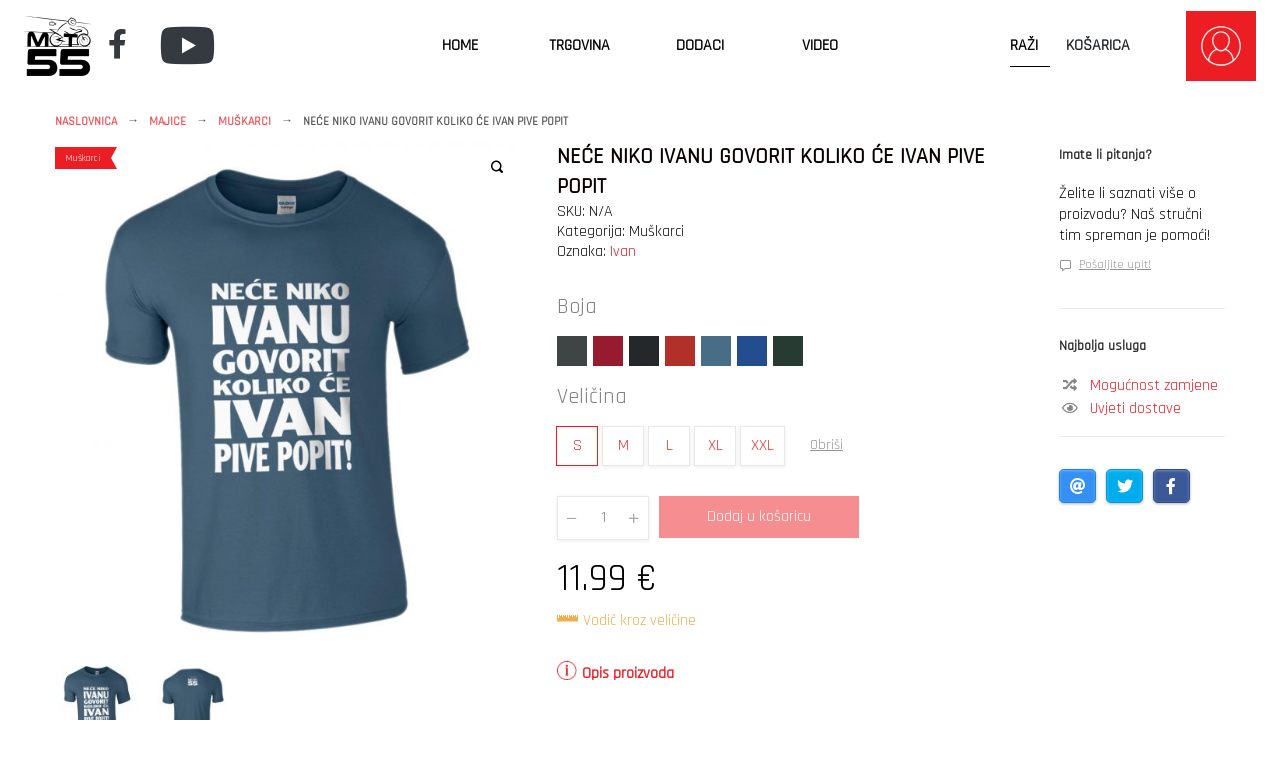

--- FILE ---
content_type: text/html; charset=UTF-8
request_url: https://kresosnimaj.com/product/nece-niko-ivanu-govorit-koliko-ce-ivan-pive-popit/
body_size: 28867
content:
<!DOCTYPE html>
<html lang="hr">
<head>
	<meta charset="UTF-8">
	<meta name="viewport" content="width=device-width, initial-scale=1">
	<link rel="profile" href="https://gmpg.org/xfn/11">
	<meta name='robots' content='index, follow, max-image-preview:large, max-snippet:-1, max-video-preview:-1' />
	<style>img:is([sizes="auto" i], [sizes^="auto," i]) { contain-intrinsic-size: 3000px 1500px }</style>
	
	<!-- This site is optimized with the Yoast SEO Premium plugin v22.7 (Yoast SEO v25.3.1) - https://yoast.com/wordpress/plugins/seo/ -->
	<title>Neće Niko Ivanu Govorit Koliko Će Ivan Pive Popit - Moto55 Racing Team</title><link rel="preload" as="style" href="https://fonts.googleapis.com/css?family=Exo%202%3A400%2C700%7CExo%202%3A400%7CExo%202%3A400%7CExo%202%3A400%2C700%7CExo%202%3A400%7CExo%202%3A400%2C700%7CAbril%20Fatface%3Aregular&#038;subset=latin&#038;display=swap" /><script src="/cdn-cgi/scripts/7d0fa10a/cloudflare-static/rocket-loader.min.js" data-cf-settings="8e96466872f7623b2d78bb7c-|49"></script><link rel="stylesheet" href="https://fonts.googleapis.com/css?family=Exo%202%3A400%2C700%7CExo%202%3A400%7CExo%202%3A400%7CExo%202%3A400%2C700%7CExo%202%3A400%7CExo%202%3A400%2C700%7CAbril%20Fatface%3Aregular&#038;subset=latin&#038;display=swap" media="print" onload="this.media='all'" /><noscript><link rel="stylesheet" href="https://fonts.googleapis.com/css?family=Exo%202%3A400%2C700%7CExo%202%3A400%7CExo%202%3A400%7CExo%202%3A400%2C700%7CExo%202%3A400%7CExo%202%3A400%2C700%7CAbril%20Fatface%3Aregular&#038;subset=latin&#038;display=swap" /></noscript><link rel="preload" as="style" href="https://fonts.googleapis.com/css2?family=Exo&#038;family=Rajdhani&#038;family=Roboto&#038;family=Heebo&#038;display=swap" /><script src="/cdn-cgi/scripts/7d0fa10a/cloudflare-static/rocket-loader.min.js" data-cf-settings="8e96466872f7623b2d78bb7c-|49"></script><link rel="stylesheet" href="https://fonts.googleapis.com/css2?family=Exo&#038;family=Rajdhani&#038;family=Roboto&#038;family=Heebo&#038;display=swap" media="print" onload="this.media='all'" /><noscript><link rel="stylesheet" href="https://fonts.googleapis.com/css2?family=Exo&#038;family=Rajdhani&#038;family=Roboto&#038;family=Heebo&#038;display=swap" /></noscript>
	<link rel="canonical" href="https://kresosnimaj.com/product/nece-niko-ivanu-govorit-koliko-ce-ivan-pive-popit/" />
	<meta property="og:locale" content="hr_HR" />
	<meta property="og:type" content="product" />
	<meta property="og:title" content="Neće Niko Ivanu Govorit Koliko Će Ivan Pive Popit" />
	<meta property="og:url" content="https://kresosnimaj.com/product/nece-niko-ivanu-govorit-koliko-ce-ivan-pive-popit/" />
	<meta property="og:site_name" content="Moto55 Racing Team" />
	<meta property="article:modified_time" content="2023-01-02T10:42:10+00:00" />
	<meta property="og:image" content="https://kresosnimaj.com/wp-content/uploads/2020/07/koliko-pive-popit-m-ivan-6.jpg" />
	<meta property="og:image:width" content="920" />
	<meta property="og:image:height" content="1024" />
	<meta property="og:image:type" content="image/jpeg" /><meta property="og:image" content="https://kresosnimaj.com/wp-content/uploads/2020/06/ledja_m_moto55_INDIGO-PLAVA.jpg" />
	<meta property="og:image:width" content="920" />
	<meta property="og:image:height" content="1024" />
	<meta property="og:image:type" content="image/jpeg" />
	<meta name="twitter:card" content="summary_large_image" />
	<meta name="twitter:label1" content="Availability" />
	<meta name="twitter:data1" content="In stock" />
	<script type="application/ld+json" class="yoast-schema-graph">{"@context":"https://schema.org","@graph":[{"@type":["WebPage","ItemPage"],"@id":"https://kresosnimaj.com/product/nece-niko-ivanu-govorit-koliko-ce-ivan-pive-popit/","url":"https://kresosnimaj.com/product/nece-niko-ivanu-govorit-koliko-ce-ivan-pive-popit/","name":"Neće Niko Ivanu Govorit Koliko Će Ivan Pive Popit - Moto55 Racing Team","isPartOf":{"@id":"https://kresosnimaj.com/#website"},"primaryImageOfPage":{"@id":"https://kresosnimaj.com/product/nece-niko-ivanu-govorit-koliko-ce-ivan-pive-popit/#primaryimage"},"image":{"@id":"https://kresosnimaj.com/product/nece-niko-ivanu-govorit-koliko-ce-ivan-pive-popit/#primaryimage"},"thumbnailUrl":"https://kresosnimaj.com/wp-content/uploads/2020/07/koliko-pive-popit-m-ivan-6.jpg","breadcrumb":{"@id":"https://kresosnimaj.com/product/nece-niko-ivanu-govorit-koliko-ce-ivan-pive-popit/#breadcrumb"},"inLanguage":"hr","potentialAction":{"@type":"BuyAction","target":"https://kresosnimaj.com/product/nece-niko-ivanu-govorit-koliko-ce-ivan-pive-popit/"}},{"@type":"ImageObject","inLanguage":"hr","@id":"https://kresosnimaj.com/product/nece-niko-ivanu-govorit-koliko-ce-ivan-pive-popit/#primaryimage","url":"https://kresosnimaj.com/wp-content/uploads/2020/07/koliko-pive-popit-m-ivan-6.jpg","contentUrl":"https://kresosnimaj.com/wp-content/uploads/2020/07/koliko-pive-popit-m-ivan-6.jpg","width":920,"height":1024},{"@type":"BreadcrumbList","@id":"https://kresosnimaj.com/product/nece-niko-ivanu-govorit-koliko-ce-ivan-pive-popit/#breadcrumb","itemListElement":[{"@type":"ListItem","position":1,"name":"Home","item":"https://kresosnimaj.com/"},{"@type":"ListItem","position":2,"name":"Web Trgovina","item":"https://kresosnimaj.com/shop/"},{"@type":"ListItem","position":3,"name":"Neće Niko Ivanu Govorit Koliko Će Ivan Pive Popit"}]},{"@type":"WebSite","@id":"https://kresosnimaj.com/#website","url":"https://kresosnimaj.com/","name":"Moto55 Racing Team","description":"Sportska organizacija koja djeluje natjecateljski u Hrvatskoj i inozemstvu u brzinskim moto utrkama, uz njegovanje bajkerskog duha","potentialAction":[{"@type":"SearchAction","target":{"@type":"EntryPoint","urlTemplate":"https://kresosnimaj.com/?s={search_term_string}"},"query-input":{"@type":"PropertyValueSpecification","valueRequired":true,"valueName":"search_term_string"}}],"inLanguage":"hr"}]}</script>
	<meta property="og:availability" content="instock" />
	<meta property="product:availability" content="instock" />
	<meta property="product:condition" content="new" />
	<!-- / Yoast SEO Premium plugin. -->


<link rel='dns-prefetch' href='//fonts.googleapis.com' />
<link href='https://fonts.gstatic.com' crossorigin rel='preconnect' />
<link rel="alternate" type="application/rss+xml" title="Moto55 Racing Team &raquo; Kanal" href="https://kresosnimaj.com/feed/" />
<link rel="alternate" type="application/rss+xml" title="Moto55 Racing Team &raquo; Kanal komentara" href="https://kresosnimaj.com/comments/feed/" />
<link rel='stylesheet' id='easy-autocomplete-css' href='https://kresosnimaj.com/wp-content/plugins/woocommerce-products-filter/js/easy-autocomplete/easy-autocomplete.min.css?ver=3.3.6' type='text/css' media='all' />
<link rel='stylesheet' id='easy-autocomplete-theme-css' href='https://kresosnimaj.com/wp-content/plugins/woocommerce-products-filter/js/easy-autocomplete/easy-autocomplete.themes.min.css?ver=3.3.6' type='text/css' media='all' />
<style id='wp-emoji-styles-inline-css' type='text/css'>

	img.wp-smiley, img.emoji {
		display: inline !important;
		border: none !important;
		box-shadow: none !important;
		height: 1em !important;
		width: 1em !important;
		margin: 0 0.07em !important;
		vertical-align: -0.1em !important;
		background: none !important;
		padding: 0 !important;
	}
</style>
<link rel='stylesheet' id='wp-block-library-css' href='https://kresosnimaj.com/wp-includes/css/dist/block-library/style.min.css?ver=6.8.1' type='text/css' media='all' />
<style id='classic-theme-styles-inline-css' type='text/css'>
/*! This file is auto-generated */
.wp-block-button__link{color:#fff;background-color:#32373c;border-radius:9999px;box-shadow:none;text-decoration:none;padding:calc(.667em + 2px) calc(1.333em + 2px);font-size:1.125em}.wp-block-file__button{background:#32373c;color:#fff;text-decoration:none}
</style>
<style id='global-styles-inline-css' type='text/css'>
:root{--wp--preset--aspect-ratio--square: 1;--wp--preset--aspect-ratio--4-3: 4/3;--wp--preset--aspect-ratio--3-4: 3/4;--wp--preset--aspect-ratio--3-2: 3/2;--wp--preset--aspect-ratio--2-3: 2/3;--wp--preset--aspect-ratio--16-9: 16/9;--wp--preset--aspect-ratio--9-16: 9/16;--wp--preset--color--black: #000000;--wp--preset--color--cyan-bluish-gray: #abb8c3;--wp--preset--color--white: #ffffff;--wp--preset--color--pale-pink: #f78da7;--wp--preset--color--vivid-red: #cf2e2e;--wp--preset--color--luminous-vivid-orange: #ff6900;--wp--preset--color--luminous-vivid-amber: #fcb900;--wp--preset--color--light-green-cyan: #7bdcb5;--wp--preset--color--vivid-green-cyan: #00d084;--wp--preset--color--pale-cyan-blue: #8ed1fc;--wp--preset--color--vivid-cyan-blue: #0693e3;--wp--preset--color--vivid-purple: #9b51e0;--wp--preset--gradient--vivid-cyan-blue-to-vivid-purple: linear-gradient(135deg,rgba(6,147,227,1) 0%,rgb(155,81,224) 100%);--wp--preset--gradient--light-green-cyan-to-vivid-green-cyan: linear-gradient(135deg,rgb(122,220,180) 0%,rgb(0,208,130) 100%);--wp--preset--gradient--luminous-vivid-amber-to-luminous-vivid-orange: linear-gradient(135deg,rgba(252,185,0,1) 0%,rgba(255,105,0,1) 100%);--wp--preset--gradient--luminous-vivid-orange-to-vivid-red: linear-gradient(135deg,rgba(255,105,0,1) 0%,rgb(207,46,46) 100%);--wp--preset--gradient--very-light-gray-to-cyan-bluish-gray: linear-gradient(135deg,rgb(238,238,238) 0%,rgb(169,184,195) 100%);--wp--preset--gradient--cool-to-warm-spectrum: linear-gradient(135deg,rgb(74,234,220) 0%,rgb(151,120,209) 20%,rgb(207,42,186) 40%,rgb(238,44,130) 60%,rgb(251,105,98) 80%,rgb(254,248,76) 100%);--wp--preset--gradient--blush-light-purple: linear-gradient(135deg,rgb(255,206,236) 0%,rgb(152,150,240) 100%);--wp--preset--gradient--blush-bordeaux: linear-gradient(135deg,rgb(254,205,165) 0%,rgb(254,45,45) 50%,rgb(107,0,62) 100%);--wp--preset--gradient--luminous-dusk: linear-gradient(135deg,rgb(255,203,112) 0%,rgb(199,81,192) 50%,rgb(65,88,208) 100%);--wp--preset--gradient--pale-ocean: linear-gradient(135deg,rgb(255,245,203) 0%,rgb(182,227,212) 50%,rgb(51,167,181) 100%);--wp--preset--gradient--electric-grass: linear-gradient(135deg,rgb(202,248,128) 0%,rgb(113,206,126) 100%);--wp--preset--gradient--midnight: linear-gradient(135deg,rgb(2,3,129) 0%,rgb(40,116,252) 100%);--wp--preset--font-size--small: 13px;--wp--preset--font-size--medium: 20px;--wp--preset--font-size--large: 36px;--wp--preset--font-size--x-large: 42px;--wp--preset--spacing--20: 0.44rem;--wp--preset--spacing--30: 0.67rem;--wp--preset--spacing--40: 1rem;--wp--preset--spacing--50: 1.5rem;--wp--preset--spacing--60: 2.25rem;--wp--preset--spacing--70: 3.38rem;--wp--preset--spacing--80: 5.06rem;--wp--preset--shadow--natural: 6px 6px 9px rgba(0, 0, 0, 0.2);--wp--preset--shadow--deep: 12px 12px 50px rgba(0, 0, 0, 0.4);--wp--preset--shadow--sharp: 6px 6px 0px rgba(0, 0, 0, 0.2);--wp--preset--shadow--outlined: 6px 6px 0px -3px rgba(255, 255, 255, 1), 6px 6px rgba(0, 0, 0, 1);--wp--preset--shadow--crisp: 6px 6px 0px rgba(0, 0, 0, 1);}:where(.is-layout-flex){gap: 0.5em;}:where(.is-layout-grid){gap: 0.5em;}body .is-layout-flex{display: flex;}.is-layout-flex{flex-wrap: wrap;align-items: center;}.is-layout-flex > :is(*, div){margin: 0;}body .is-layout-grid{display: grid;}.is-layout-grid > :is(*, div){margin: 0;}:where(.wp-block-columns.is-layout-flex){gap: 2em;}:where(.wp-block-columns.is-layout-grid){gap: 2em;}:where(.wp-block-post-template.is-layout-flex){gap: 1.25em;}:where(.wp-block-post-template.is-layout-grid){gap: 1.25em;}.has-black-color{color: var(--wp--preset--color--black) !important;}.has-cyan-bluish-gray-color{color: var(--wp--preset--color--cyan-bluish-gray) !important;}.has-white-color{color: var(--wp--preset--color--white) !important;}.has-pale-pink-color{color: var(--wp--preset--color--pale-pink) !important;}.has-vivid-red-color{color: var(--wp--preset--color--vivid-red) !important;}.has-luminous-vivid-orange-color{color: var(--wp--preset--color--luminous-vivid-orange) !important;}.has-luminous-vivid-amber-color{color: var(--wp--preset--color--luminous-vivid-amber) !important;}.has-light-green-cyan-color{color: var(--wp--preset--color--light-green-cyan) !important;}.has-vivid-green-cyan-color{color: var(--wp--preset--color--vivid-green-cyan) !important;}.has-pale-cyan-blue-color{color: var(--wp--preset--color--pale-cyan-blue) !important;}.has-vivid-cyan-blue-color{color: var(--wp--preset--color--vivid-cyan-blue) !important;}.has-vivid-purple-color{color: var(--wp--preset--color--vivid-purple) !important;}.has-black-background-color{background-color: var(--wp--preset--color--black) !important;}.has-cyan-bluish-gray-background-color{background-color: var(--wp--preset--color--cyan-bluish-gray) !important;}.has-white-background-color{background-color: var(--wp--preset--color--white) !important;}.has-pale-pink-background-color{background-color: var(--wp--preset--color--pale-pink) !important;}.has-vivid-red-background-color{background-color: var(--wp--preset--color--vivid-red) !important;}.has-luminous-vivid-orange-background-color{background-color: var(--wp--preset--color--luminous-vivid-orange) !important;}.has-luminous-vivid-amber-background-color{background-color: var(--wp--preset--color--luminous-vivid-amber) !important;}.has-light-green-cyan-background-color{background-color: var(--wp--preset--color--light-green-cyan) !important;}.has-vivid-green-cyan-background-color{background-color: var(--wp--preset--color--vivid-green-cyan) !important;}.has-pale-cyan-blue-background-color{background-color: var(--wp--preset--color--pale-cyan-blue) !important;}.has-vivid-cyan-blue-background-color{background-color: var(--wp--preset--color--vivid-cyan-blue) !important;}.has-vivid-purple-background-color{background-color: var(--wp--preset--color--vivid-purple) !important;}.has-black-border-color{border-color: var(--wp--preset--color--black) !important;}.has-cyan-bluish-gray-border-color{border-color: var(--wp--preset--color--cyan-bluish-gray) !important;}.has-white-border-color{border-color: var(--wp--preset--color--white) !important;}.has-pale-pink-border-color{border-color: var(--wp--preset--color--pale-pink) !important;}.has-vivid-red-border-color{border-color: var(--wp--preset--color--vivid-red) !important;}.has-luminous-vivid-orange-border-color{border-color: var(--wp--preset--color--luminous-vivid-orange) !important;}.has-luminous-vivid-amber-border-color{border-color: var(--wp--preset--color--luminous-vivid-amber) !important;}.has-light-green-cyan-border-color{border-color: var(--wp--preset--color--light-green-cyan) !important;}.has-vivid-green-cyan-border-color{border-color: var(--wp--preset--color--vivid-green-cyan) !important;}.has-pale-cyan-blue-border-color{border-color: var(--wp--preset--color--pale-cyan-blue) !important;}.has-vivid-cyan-blue-border-color{border-color: var(--wp--preset--color--vivid-cyan-blue) !important;}.has-vivid-purple-border-color{border-color: var(--wp--preset--color--vivid-purple) !important;}.has-vivid-cyan-blue-to-vivid-purple-gradient-background{background: var(--wp--preset--gradient--vivid-cyan-blue-to-vivid-purple) !important;}.has-light-green-cyan-to-vivid-green-cyan-gradient-background{background: var(--wp--preset--gradient--light-green-cyan-to-vivid-green-cyan) !important;}.has-luminous-vivid-amber-to-luminous-vivid-orange-gradient-background{background: var(--wp--preset--gradient--luminous-vivid-amber-to-luminous-vivid-orange) !important;}.has-luminous-vivid-orange-to-vivid-red-gradient-background{background: var(--wp--preset--gradient--luminous-vivid-orange-to-vivid-red) !important;}.has-very-light-gray-to-cyan-bluish-gray-gradient-background{background: var(--wp--preset--gradient--very-light-gray-to-cyan-bluish-gray) !important;}.has-cool-to-warm-spectrum-gradient-background{background: var(--wp--preset--gradient--cool-to-warm-spectrum) !important;}.has-blush-light-purple-gradient-background{background: var(--wp--preset--gradient--blush-light-purple) !important;}.has-blush-bordeaux-gradient-background{background: var(--wp--preset--gradient--blush-bordeaux) !important;}.has-luminous-dusk-gradient-background{background: var(--wp--preset--gradient--luminous-dusk) !important;}.has-pale-ocean-gradient-background{background: var(--wp--preset--gradient--pale-ocean) !important;}.has-electric-grass-gradient-background{background: var(--wp--preset--gradient--electric-grass) !important;}.has-midnight-gradient-background{background: var(--wp--preset--gradient--midnight) !important;}.has-small-font-size{font-size: var(--wp--preset--font-size--small) !important;}.has-medium-font-size{font-size: var(--wp--preset--font-size--medium) !important;}.has-large-font-size{font-size: var(--wp--preset--font-size--large) !important;}.has-x-large-font-size{font-size: var(--wp--preset--font-size--x-large) !important;}
:where(.wp-block-post-template.is-layout-flex){gap: 1.25em;}:where(.wp-block-post-template.is-layout-grid){gap: 1.25em;}
:where(.wp-block-columns.is-layout-flex){gap: 2em;}:where(.wp-block-columns.is-layout-grid){gap: 2em;}
:root :where(.wp-block-pullquote){font-size: 1.5em;line-height: 1.6;}
</style>
<link rel='stylesheet' id='woof-css' href='https://kresosnimaj.com/wp-content/plugins/woocommerce-products-filter/css/front.css?ver=3.3.6' type='text/css' media='all' />
<style id='woof-inline-css' type='text/css'>

.woof_products_top_panel li span, .woof_products_top_panel2 li span{background: url(https://kresosnimaj.com/wp-content/plugins/woocommerce-products-filter/img/delete.png);background-size: 14px 14px;background-repeat: no-repeat;background-position: right;}
.woof_edit_view{
                    display: none;
                }
input, textarea, select {

   color: inherit;
    background-color: transparent;
   
}

</style>
<link rel='stylesheet' id='chosen-drop-down-css' href='https://kresosnimaj.com/wp-content/plugins/woocommerce-products-filter/js/chosen/chosen.min.css?ver=3.3.6' type='text/css' media='all' />
<link rel='stylesheet' id='woof_by_author_html_items-css' href='https://kresosnimaj.com/wp-content/plugins/woocommerce-products-filter/ext/by_author/css/by_author.css?ver=3.3.6' type='text/css' media='all' />
<link rel='stylesheet' id='woof_by_backorder_html_items-css' href='https://kresosnimaj.com/wp-content/plugins/woocommerce-products-filter/ext/by_backorder/css/by_backorder.css?ver=3.3.6' type='text/css' media='all' />
<link rel='stylesheet' id='woof_by_instock_html_items-css' href='https://kresosnimaj.com/wp-content/plugins/woocommerce-products-filter/ext/by_instock/css/by_instock.css?ver=3.3.6' type='text/css' media='all' />
<link rel='stylesheet' id='woof_by_onsales_html_items-css' href='https://kresosnimaj.com/wp-content/plugins/woocommerce-products-filter/ext/by_onsales/css/by_onsales.css?ver=3.3.6' type='text/css' media='all' />
<link rel='stylesheet' id='woof_by_sku_html_items-css' href='https://kresosnimaj.com/wp-content/plugins/woocommerce-products-filter/ext/by_sku/css/by_sku.css?ver=3.3.6' type='text/css' media='all' />
<link rel='stylesheet' id='woof_by_text_html_items-css' href='https://kresosnimaj.com/wp-content/plugins/woocommerce-products-filter/ext/by_text/assets/css/front.css?ver=3.3.6' type='text/css' media='all' />
<link rel='stylesheet' id='woof_color_html_items-css' href='https://kresosnimaj.com/wp-content/plugins/woocommerce-products-filter/ext/color/css/html_types/color.css?ver=3.3.6' type='text/css' media='all' />
<link rel='stylesheet' id='woof_image_html_items-css' href='https://kresosnimaj.com/wp-content/plugins/woocommerce-products-filter/ext/image/css/html_types/image.css?ver=3.3.6' type='text/css' media='all' />
<link rel='stylesheet' id='woof_label_html_items-css' href='https://kresosnimaj.com/wp-content/plugins/woocommerce-products-filter/ext/label/css/html_types/label.css?ver=3.3.6' type='text/css' media='all' />
<link rel='stylesheet' id='woof_select_hierarchy_html_items-css' href='https://kresosnimaj.com/wp-content/plugins/woocommerce-products-filter/ext/select_hierarchy/css/html_types/select_hierarchy.css?ver=3.3.6' type='text/css' media='all' />
<link rel='stylesheet' id='woof_select_radio_check_html_items-css' href='https://kresosnimaj.com/wp-content/plugins/woocommerce-products-filter/ext/select_radio_check/css/html_types/select_radio_check.css?ver=3.3.6' type='text/css' media='all' />
<link rel='stylesheet' id='woof_slider_html_items-css' href='https://kresosnimaj.com/wp-content/plugins/woocommerce-products-filter/ext/slider/css/html_types/slider.css?ver=3.3.6' type='text/css' media='all' />
<link rel='stylesheet' id='woof_sd_html_items_checkbox-css' href='https://kresosnimaj.com/wp-content/plugins/woocommerce-products-filter/ext/smart_designer/css/elements/checkbox.css?ver=3.3.6' type='text/css' media='all' />
<link rel='stylesheet' id='woof_sd_html_items_radio-css' href='https://kresosnimaj.com/wp-content/plugins/woocommerce-products-filter/ext/smart_designer/css/elements/radio.css?ver=3.3.6' type='text/css' media='all' />
<link rel='stylesheet' id='woof_sd_html_items_switcher-css' href='https://kresosnimaj.com/wp-content/plugins/woocommerce-products-filter/ext/smart_designer/css/elements/switcher.css?ver=3.3.6' type='text/css' media='all' />
<link rel='stylesheet' id='woof_sd_html_items_color-css' href='https://kresosnimaj.com/wp-content/plugins/woocommerce-products-filter/ext/smart_designer/css/elements/color.css?ver=3.3.6' type='text/css' media='all' />
<link rel='stylesheet' id='woof_sd_html_items_tooltip-css' href='https://kresosnimaj.com/wp-content/plugins/woocommerce-products-filter/ext/smart_designer/css/tooltip.css?ver=3.3.6' type='text/css' media='all' />
<link rel='stylesheet' id='woof_sd_html_items_front-css' href='https://kresosnimaj.com/wp-content/plugins/woocommerce-products-filter/ext/smart_designer/css/front.css?ver=3.3.6' type='text/css' media='all' />
<link rel='stylesheet' id='woof-switcher23-css' href='https://kresosnimaj.com/wp-content/plugins/woocommerce-products-filter/css/switcher.css?ver=3.3.6' type='text/css' media='all' />
<link rel='stylesheet' id='photoswipe-css' href='https://kresosnimaj.com/wp-content/plugins/woocommerce/assets/css/photoswipe/photoswipe.min.css?ver=9.9.5' type='text/css' media='all' />
<link rel='stylesheet' id='photoswipe-default-skin-css' href='https://kresosnimaj.com/wp-content/plugins/woocommerce/assets/css/photoswipe/default-skin/default-skin.min.css?ver=9.9.5' type='text/css' media='all' />
<style id='woocommerce-inline-inline-css' type='text/css'>
.woocommerce form .form-row .required { visibility: visible; }
</style>
<link rel='stylesheet' id='wooslider-flexslider-css' href='https://kresosnimaj.com/wp-content/plugins/wooslider/assets/css/flexslider.css?ver=2.0.1' type='text/css' media='all' />
<link rel='stylesheet' id='wooslider-common-css' href='https://kresosnimaj.com/wp-content/plugins/wooslider/assets/css/style.css?ver=2.0.1' type='text/css' media='all' />
<link rel='stylesheet' id='jssocials-style-css' href='https://kresosnimaj.com/wp-content/plugins/yc-advanced/inc/sharing/assets/jssocials.css?ver=6.8.1' type='text/css' media='all' />
<link rel='stylesheet' id='brands-styles-css' href='https://kresosnimaj.com/wp-content/plugins/woocommerce/assets/css/brands.css?ver=9.9.5' type='text/css' media='all' />
<link rel='stylesheet' id='font-awesome-css' href='https://kresosnimaj.com/wp-content/themes/a-one/assets/vendors/font-awesome/css/font-awesome.min.css?ver=4.7.0' type='text/css' media='all' />
<link rel='stylesheet' id='icomoon-css' href='https://kresosnimaj.com/wp-content/themes/a-one/assets/vendors/icomoon/style.css?ver=1.0.2' type='text/css' media='all' />
<link rel='stylesheet' id='js_composer_front_custom-css' href='https://kresosnimaj.com/wp-content/themes/a-one/assets/vendors/js_composer/js_composer.min.css?ver=7.7.2' type='text/css' media='all' />
<link rel='stylesheet' id='aone-style-css' href='https://kresosnimaj.com/wp-content/themes/a-one/assets/css/style.css?ver=1.1.1' type='text/css' media='all' />
<style id='aone-style-inline-css' type='text/css'>

			body {
				font-size: 13px;
				font-family: Exo 2;
				line-height: 25px;
			}
			h1,h2,h3,h4,h5,h6 {
				font-family: Exo 2;
			}
			h1 { font-size: 36px; line-height: 40px; }
			h2 { font-size: 24px; line-height: 28px; }
			h3 { font-size: 18px; line-height: 22px; }
			h4 { font-size: 16px; line-height: 20px; }
			h5 { font-size: 14px; line-height: 18px; }
			h6 { font-size: 12px; line-height: 16px; }


			h1.entry-title, 
			.page-title {
				font-size: 30px;
				line-height: 40px;
				font-weight: 600;
				text-transform: none;
			}
		

		body {
			background: #ffffff;
		}

		#page {
			max-width: 1250px;
			color: #2b2b2b;
			background: #ffffff;
			margin-top: 0px;
		}

		.set-page-width {
			width: 100%;
			max-width: 1170px;
			margin: 0 auto !important;
		}

		h1,h2,h3,h4,h5,h6 {
			color: #2b2b2b;
		}

		a {
			color: #ed1d24;
		}

		a:hover {
			color: #ed070e;
		}

		
			input, textarea, select, .dokan-form-control, .select2-container--default .select2-selection--single, .chosen-container-multi .chosen-choices, .chosen-container-single .chosen-single, .chosen-container-single .chosen-search input[type=text],
			.woof_select_radio_check dt a {
				border-radius: 5px;
				box-shadow: 0 0 0 1px #ced4da inset, 0 0 0 0 #ced4da;
			}
			.chosen-container-active.chosen-with-drop .chosen-single {
				border-radius: 5px 5px 0 0;
				box-shadow: 0 0 0 1px #ced4da inset, 0 0 0 0 #ced4da;
			}
			.chosen-container .chosen-drop {
				border-color: #ced4da;
			}
			input:hover, textarea:hover, select:hover {
				box-shadow: 0 0 0 1px #bac0c6 inset;
			}
			input[type=checkbox]:checked, input[type=radio]:checked {
				box-shadow: 0 0 0 10px #999999 inset;
			}
			input:not([type=submit]):focus, textarea:focus {
				box-shadow: 0 0 0 1px #bac0c6 inset, 0 0 0 1px #bac0c6;
			}
			button:not(.vc_general):not(.pswp__button), input, select, a.button, .wc-forward {
				height: 42px;
			}
			.select2-container .select2-selection--single .select2-selection__rendered, .select2-container .select2-selection--single, .select2-container .select2-selection--single .select2-selection__rendered, .select2-container--default .select2-selection--single .select2-selection__arrow, select.dokan-form-control {
				height: 42px;
				line-height: 42px;
			}
			button:not(.vc_general):not(.pswp__button), a.button, input[type=submit], .wc-forward {
				background: #ed1d24;
				color: #ffffff;
				box-shadow: 0 0 0 1px #ed1d24 inset;
				border-radius: 0px;
				line-height: 41px;
			}
			button:not(.vc_general):not(.pswp__button):hover, a.button:hover, input[type=submit]:hover, .wc-forward:hover {
				background: #ed070e;
				color: #ffffff;
				box-shadow: 0 0 0 1px #ed070e inset;
			}
			.button.checkout.wc-forward, 
			a.second-type-button, 
			.widget_shopping_cart .buttons a.checkout, 
			.woocommerce-cart input[name=update_cart] {
				background: #ffffff;
				color: #919191;
				box-shadow: 0 0 0 1px #dddddd inset;
			}
			.button.checkout.wc-forward:hover,
			a.second-type-button:hover, 
			.widget_shopping_cart .buttons a.checkout:hover, 
			.woocommerce-cart input[name=update_cart]:hover {
				background: #ffffff;
				color: #222222;
				box-shadow: 0 0 0 1px #c9c9c9 inset;
			}

		

			#secondary { color: #2b2b2b; }
			#secondary a { color: #888888; }
			#secondary a:hover, .woof_container h4:hover { color: #555555; }
			#secondary .widget-title, 
			#secondary .widgettitle { 
				color: #2b2b2b;
				font-size: 14px;
				font-weight: 600;
			}

			#secondary section.widget {
				padding: 10px;
				margin-bottom: 40px;
				background: ;
				box-shadow: 0 0 0 1px #ffffff inset;
				border-radius: 0px;

			}
	
			@media (min-width: 769px) {
				body:not(.error404):not(.full-width-content):not(.page-template-template-fullwidth):not(.single-product):not(.page-template-template-homepage):not(.single-templates) #primary {
					width: calc(100% - 300px);
				}
				#secondary {
					width: 300px;
				}

				body:not(.woocommerce).right-sidebar #primary {
					padding-right: 50px;
				}

				body:not(.woocommerce).left-sidebar #primary {
					padding-left: 50px;
				}

				body.woo-right-sidebar.woocommerce #primary {
					padding-right: 50px;
				}

				body.woo-left-sidebar.woocommerce #primary {
					padding-left: 50px;
				}
			}
		

			h2.entry-title a {
				color: #333333;
			}

			h2.entry-title a:hover {
				color: #777777;
			}

			article.post .entry-meta a,
			article.post .entry-meta,
			article.post .entry-footer a,
			article.post .entry-footer {
				color: #8f8f8f;
			}

			article.post .entry-content {
				color: #333333;
			}

			@media (min-width: 700px) {
				body.blog #main article.post, 
				body.archive:not(.woocommerce) #main article.post {
					width: 50%;
					padding-right: 10px;
					padding-left: 10px;
				}

				body.archive:not(.woocommerce) #main > header {
					padding-right: 10px;
					padding-left: 10px;
				}

				body.blog #main, 
				body.archive:not(.woocommerce) #main {
					margin-left: -10px;
					margin-right: -10px;
				}
			}

			@media (min-width: 1024px) {
				body.blog #main article.post, 
				body.archive:not(.woocommerce) #main article.post {
					width: 50%;
				}

				body.blog #main article.post, 
				body.archive:not(.woocommerce) #main article.post {
					width: 50%;
					padding-right: 10px;
					padding-left: 10px;
				}

				body.archive:not(.woocommerce) #main > header {
					padding-right: 10px;
					padding-left: 10px;
				}

				body.blog #main, 
				body.archive:not(.woocommerce) #main {
					margin-left: -10px;
					margin-right: -10px;
				}
			}

			h2.entry-title {
				font-weight: 400;
				font-size: 23px;
				line-height: 30px;
				font-family: Exo 2;
			}

			article.post .entry-content {
				font-size: 15px;
				line-height: 28px;
				font-family: Exo 2;
			}

			.post-big-header {
				background-color: #f9f9f9;
			}

			article.post .post-big-header h1.entry-title {
				color: #2b2b2b;
			}

			article.post .post-big-header .posted-on a {
				color: #8f8f8f;
			}

			.single-post .woocommerce-breadcrumb a,
			.single-post .woocommerce-breadcrumb {
				color: #2b2b2b;
			}

			.post-content-text-area {
				max-width: 745px;
			}

			.post-entry-content {
				color: #2b2b2b;
			}

			article.post .post-big-header h1.entry-title {
				font-size: 31px;
				line-height: 36px;
				font-family: Exo 2;
			}

			@media (min-width: 769px) {
				article.post .post-big-header h1.entry-title {
					font-size: 45px;
					line-height: 46px;
				}
			}

			.post-entry-content {
				font-size: 16px;
				line-height: 30px;
				font-family: Exo 2;
			}
		
				.post-entry-content > p:first-of-type:first-letter {
					font-size: 62px;
					line-height: 60px;
					padding-right: 2px;
				}
			
			.woocommerce-breadcrumb a,
			.woocommerce-breadcrumb {
				color: ;
				font-size: 12px;
				line-height: 12px;
			}
		
			.modal-content {
				background-color: #262626;
				border-radius: 6px;
			}

			.modal-obfuscator {
				background-color: rgba(34,34,34, 0.6);
			}

			.modal-content > .modal-close {
				border: 2px solid #999999;
				background: #ffffff;
			}

			.modal-content > .modal-close:before, 
			.modal-content > .modal-close:after {
				background: #999999;
			}

			.modal-content > .modal-close:hover {
				background: #999999;
				border: 2px solid #999999;
			}

			.modal-content > .modal-close:hover:before, 
			.modal-content > .modal-close:hover:after {
				background: #ffffff;
			}
		
				.modal-content > .modal-close {
					margin: -20px -20px 0 0;
					border-radius: 40px;
				}

				.modal-content > .modal-close:hover {
					transform: rotate3d(0, 0, 1, 90deg) scale3d(1.15, 1.15, 1.15);
				}
			
		
			.badges > span.onsale { background: #f15c7d; color: #ffffff; }
			.badges > span.onsale:before { color: #f15c7d; border-color: #f15c7d transparent #f15c7d #f15c7d; }

			.badges > span.badge-featured { background: #855cf1; color: #ffffff; }
			.badges > span.badge-featured:before { color: #855cf1; border-color: #855cf1 transparent #855cf1 #855cf1; }

			.badges > span.badge-soldout { background: #444444; color: #ffffff; }
			.badges > span.badge-soldout:before { color: #444444; border-color: #444444 transparent #444444 #444444; }

			.badges > span.badge-new { background: #5cb9f1; color: #ffffff; }
			.badges > span.badge-new:before { color: #5cb9f1; border-color: #5cb9f1 transparent #5cb9f1 #5cb9f1; }

			.badges > span.badge-bestseller { background: #ff6e4e; color: #ffffff; }
			.badges > span.badge-bestseller:before { color: #ff6e4e; border-color: #ff6e4e transparent #ff6e4e #ff6e4e; }

			.badges > span.badge-custom-one { background: #0064a8; color: #ffffff; }
			.badges > span.badge-custom-one:before { color: #0064a8; border-color: #0064a8 transparent #0064a8 #0064a8; }

			.badges > span.badge-custom-two { background: #B71C1C; color: #ffffff; }
			.badges > span.badge-custom-two:before { color: #B71C1C; border-color: #B71C1C transparent #B71C1C #B71C1C; }

			.badges > span.badge-custom-three { background: #5d1599; color: #ffffff; }
			.badges > span.badge-custom-three:before { color: #5d1599; border-color: #5d1599 transparent #5d1599 #5d1599; }


			.star-rating, .stars a {color: #ffca28}
			
			ul.products {
				margin-left: -0px;
				width: calc(100% + 0px);
			}

			ul.products li.product {
				width: calc(100% / 2 - 0px);
				padding: 5px 5px;
				text-align: center;
				margin-bottom: 17px;
				
			margin-left: -1px;;
			}

			.product-archives-bottom-sidebar ul.product_list_widget li,
			.modal-cart-promo-products ul.product_list_widget li {
				text-align: center;
			}

			ul.products li.minimal-box-product-layout .yc-product-custom-container {
				text-align: center;
			}

			ul.products li.product .yc-product-bottom-container,
			ul.products li.product .yc-product-bottom-extra {
				border: 1px solid #eeeeee;
			}

			ul.products li.classic-product-layout,
			ul.products li.minimal-product-layout {
				border: 1px solid #eeeeee;
			}

			ul.products li.product .woocommerce-loop-product__title {
				color: #000000;
				font-size: 13px;
				font-weight: 700;
				line-height: 21px;
			}

			ul.products li.product .price {
				color: #000000;
				font-size: 12px;
				font-weight: 400;
				line-height: 20px;
			}

			ul.products li.product:hover .woocommerce-loop-product__title {
				color: #000000;
			}

			ul.products li.product:hover .price {
				color: #000000;
			}

			ul.products li.product .product-brand-posted, 
			ul.products li.product .posted_in,
			ul.products li.product .product-brand-posted a, 
			ul.products li.product .posted_in a,
			ul.products li.product .yc-product-bottom-container,
			ul.products li.product .woocommerce-review-link,
			ul.products li.product .woocommerce-product-details__short-description,
			ul.products li.product .stock,
			ul.products li.product .sku_wrapper,
			ul.products li.product .loop-custom-attribute label {
				color: #999999;
			}

			ul.products li.product:hover .product-brand-posted, 
			ul.products li.product:hover .posted_in,
			ul.products li.product:hover .product-brand-posted a, 
			ul.products li.product:hover .posted_in a,
			ul.products li.product:hover .yc-product-bottom-container {
				color: #999999;
			}

			@media (min-width: 700px) {
				ul.products li.product {
					width: calc(100% / 3 - 0px);
					margin-bottom: 35px;
				}

				.woocommerce.columns-2 ul.products li.product {
					width: calc(100% / 2 - 0px);
				}

				.woocommerce.columns-3 ul.products li.product {
					width: calc(100% / 3 - 0px);
				}

				.woocommerce.columns-4 ul.products li.product {
					width: calc(100% / 4 - 0px);
				}

				.woocommerce.columns-5 ul.products li.product {
					width: calc(100% / 5 - 0px);
				}

				.woocommerce.columns-6 ul.products li.product {
					width: calc(100% / 6 - 0px);
				}
			}

			@media (min-width: 1024px) {
				ul.products li.product {
					width: calc(100% / 4 - 0px);
				}
			}

			.list-products-display.archive.woocommerce #primary ul.products li.type-product {
				padding: 25px 0px;
				margin-bottom: -1px;
				border: 1px solid #eeeeee;
			}

			.table-products-display.archive.woocommerce #primary ul.products li.type-product {
				border: 1px solid #eeeeee;
			}

			.list-products-display.archive.woocommerce #primary ul.products li.type-product .woocommerce-loop-product__title {
				font-size: 16px;
				font-weight: 700;
				line-height: 20px;
			}

			.list-products-display.archive.woocommerce #primary ul.products li.type-product .price,
			.table-products-display.archive.woocommerce #primary ul.products li.type-product .price {
				font-size: 15px;
				font-weight: 700;
				line-height: 20px;
			}

			.product-archives-title .page-title,
			.woocommerce-result-count {
				color: #000000;
			}

			.term-description,
			.page-description {
				color: #a0a0a0;
			}

			.woocommerce-pagination .current, 
			.woocommerce-pagination a:hover {
				color: #ffffff;
				background: #999999;
			}

			.woocommerce-pagination li a, 
			.woocommerce-pagination li span {
				color: #000000;
			}

			ul.products li.product [data-product_id],
			ul.products li.product .added_to_cart {
				color: #ffffff;
				background: #ed1d24;
				box-shadow: 0 0 0 1px #ed1d24 inset;
			}

			ul.products li.product [data-product_id]:hover,
			ul.products li.product .added_to_cart:hover {
				color: #ffffff;
				background: #ed070e;
				box-shadow: 0 0 0 1px #ed070e inset;
			}

			.add-compare.added i, 
			.add-wishlist.added i,
			.add-wishlist:hover i, 
			.add-compare:hover i {
				color: #e23b3b;
			}

			.quickview-link {
				color: #FFFFFF;
				background: rgba(31,31,31, 0.9);
			}

			.quickview-link:hover {
				background: rgba(31,31,31, 1);
			}
		
				.product-archives-header.archive-has-banner {
					padding: 50px 35px;
				}
			
			.quickview-modal .product_title {
				color: #2b2b2b;
				font-size: 24px;
				font-weight: 600;
				text-transform: none;
			}

			.quickview-modal .woocommerce-product-details__short-description {
				color: #2b2b2b;
			}

			.quickview-modal p.price {
				color: #2b2b2b;
			}

			.quickview-modal .swiper-buttons {
				color: #222222;
			}

			.quickview-modal .swiper-pagination-bullet-active {
				background: #007aff;
			}
		
			.quickview-modal.single-product .modal-quickview-left {
				border-radius: 6px 0 0 6px;
			}
		
</style>
<link rel='stylesheet' id='aone-child-style-css' href='https://kresosnimaj.com/wp-content/themes/a-one-child/style.css?ver=6.8.1' type='text/css' media='all' />
<link rel='stylesheet' id='parent-style-css' href='https://kresosnimaj.com/wp-content/themes/a-one/style.css?ver=6.8.1' type='text/css' media='all' />
<link rel='stylesheet' id='bootstrap-style-css' href='https://kresosnimaj.com/wp-content/themes/a-one-child/css/bootstrap4.5.0.min.css?ver=6.8.1' type='text/css' media='all' />
<link rel='stylesheet' id='redesign-style-css' href='https://kresosnimaj.com/wp-content/themes/a-one-child/style.css?ver=6.8.1' type='text/css' media='all' />
<link rel='stylesheet' id='__EPYT__style-css' href='https://kresosnimaj.com/wp-content/plugins/youtube-embed-plus-pro/styles/ytprefs.min.css?ver=14.2.3' type='text/css' media='all' />
<style id='__EPYT__style-inline-css' type='text/css'>

                .epyt-gallery-thumb {
                        width: 33.333%;
                }
                
                         @media (min-width:0px) and (max-width: 767px) {
                            .epyt-gallery-rowbreak {
                                display: none;
                            }
                            .epyt-gallery-allthumbs[class*="epyt-cols"] .epyt-gallery-thumb {
                                width: 100% !important;
                            }
                          }
</style>
<link rel='stylesheet' id='__disptype__-css' href='https://kresosnimaj.com/wp-content/plugins/youtube-embed-plus-pro/scripts/lity.min.css?ver=14.2.3' type='text/css' media='all' />
<link rel='stylesheet' id='__dyntype__-css' href='https://kresosnimaj.com/wp-content/plugins/youtube-embed-plus-pro/scripts/embdyn.min.css?ver=14.2.3' type='text/css' media='all' />
<link rel='stylesheet' id='um_modal-css' href='https://kresosnimaj.com/wp-content/plugins/ultimate-member/assets/css/um-modal.min.css?ver=2.10.4' type='text/css' media='all' />
<link rel='stylesheet' id='um_ui-css' href='https://kresosnimaj.com/wp-content/plugins/ultimate-member/assets/libs/jquery-ui/jquery-ui.min.css?ver=1.13.2' type='text/css' media='all' />
<link rel='stylesheet' id='um_tipsy-css' href='https://kresosnimaj.com/wp-content/plugins/ultimate-member/assets/libs/tipsy/tipsy.min.css?ver=1.0.0a' type='text/css' media='all' />
<link rel='stylesheet' id='um_raty-css' href='https://kresosnimaj.com/wp-content/plugins/ultimate-member/assets/libs/raty/um-raty.min.css?ver=2.6.0' type='text/css' media='all' />
<link rel='stylesheet' id='select2-css' href='https://kresosnimaj.com/wp-content/plugins/ultimate-member/assets/libs/select2/select2.min.css?ver=4.0.13' type='text/css' media='all' />
<link rel='stylesheet' id='um_fileupload-css' href='https://kresosnimaj.com/wp-content/plugins/ultimate-member/assets/css/um-fileupload.min.css?ver=2.10.4' type='text/css' media='all' />
<link rel='stylesheet' id='um_confirm-css' href='https://kresosnimaj.com/wp-content/plugins/ultimate-member/assets/libs/um-confirm/um-confirm.min.css?ver=1.0' type='text/css' media='all' />
<link rel='stylesheet' id='um_datetime-css' href='https://kresosnimaj.com/wp-content/plugins/ultimate-member/assets/libs/pickadate/default.min.css?ver=3.6.2' type='text/css' media='all' />
<link rel='stylesheet' id='um_datetime_date-css' href='https://kresosnimaj.com/wp-content/plugins/ultimate-member/assets/libs/pickadate/default.date.min.css?ver=3.6.2' type='text/css' media='all' />
<link rel='stylesheet' id='um_datetime_time-css' href='https://kresosnimaj.com/wp-content/plugins/ultimate-member/assets/libs/pickadate/default.time.min.css?ver=3.6.2' type='text/css' media='all' />
<link rel='stylesheet' id='um_fonticons_ii-css' href='https://kresosnimaj.com/wp-content/plugins/ultimate-member/assets/libs/legacy/fonticons/fonticons-ii.min.css?ver=2.10.4' type='text/css' media='all' />
<link rel='stylesheet' id='um_fonticons_fa-css' href='https://kresosnimaj.com/wp-content/plugins/ultimate-member/assets/libs/legacy/fonticons/fonticons-fa.min.css?ver=2.10.4' type='text/css' media='all' />
<link rel='stylesheet' id='um_fontawesome-css' href='https://kresosnimaj.com/wp-content/plugins/ultimate-member/assets/css/um-fontawesome.min.css?ver=6.5.2' type='text/css' media='all' />
<link rel='stylesheet' id='um_common-css' href='https://kresosnimaj.com/wp-content/plugins/ultimate-member/assets/css/common.min.css?ver=2.10.4' type='text/css' media='all' />
<link rel='stylesheet' id='um_responsive-css' href='https://kresosnimaj.com/wp-content/plugins/ultimate-member/assets/css/um-responsive.min.css?ver=2.10.4' type='text/css' media='all' />
<link rel='stylesheet' id='um_styles-css' href='https://kresosnimaj.com/wp-content/plugins/ultimate-member/assets/css/um-styles.min.css?ver=2.10.4' type='text/css' media='all' />
<link rel='stylesheet' id='um_crop-css' href='https://kresosnimaj.com/wp-content/plugins/ultimate-member/assets/libs/cropper/cropper.min.css?ver=1.6.1' type='text/css' media='all' />
<link rel='stylesheet' id='um_profile-css' href='https://kresosnimaj.com/wp-content/plugins/ultimate-member/assets/css/um-profile.min.css?ver=2.10.4' type='text/css' media='all' />
<link rel='stylesheet' id='um_account-css' href='https://kresosnimaj.com/wp-content/plugins/ultimate-member/assets/css/um-account.min.css?ver=2.10.4' type='text/css' media='all' />
<link rel='stylesheet' id='um_misc-css' href='https://kresosnimaj.com/wp-content/plugins/ultimate-member/assets/css/um-misc.min.css?ver=2.10.4' type='text/css' media='all' />
<link rel='stylesheet' id='um_default_css-css' href='https://kresosnimaj.com/wp-content/plugins/ultimate-member/assets/css/um-old-default.min.css?ver=2.10.4' type='text/css' media='all' />

<script type="8e96466872f7623b2d78bb7c-text/javascript" src="https://kresosnimaj.com/wp-includes/js/jquery/jquery.min.js?ver=3.7.1" id="jquery-core-js"></script>
<script type="8e96466872f7623b2d78bb7c-text/javascript" src="https://kresosnimaj.com/wp-includes/js/jquery/jquery-migrate.min.js?ver=3.4.1" id="jquery-migrate-js"></script>
<script type="8e96466872f7623b2d78bb7c-text/javascript" src="https://kresosnimaj.com/wp-content/plugins/woocommerce-products-filter/js/easy-autocomplete/jquery.easy-autocomplete.min.js?ver=3.3.6" id="easy-autocomplete-js"></script>
<script type="8e96466872f7623b2d78bb7c-text/javascript" id="woof-husky-js-extra">
/* <![CDATA[ */
var woof_husky_txt = {"ajax_url":"https:\/\/kresosnimaj.com\/wp-admin\/admin-ajax.php","plugin_uri":"https:\/\/kresosnimaj.com\/wp-content\/plugins\/woocommerce-products-filter\/ext\/by_text\/","loader":"https:\/\/kresosnimaj.com\/wp-content\/plugins\/woocommerce-products-filter\/ext\/by_text\/assets\/img\/ajax-loader.gif","not_found":"Nothing found!","prev":"Prev","next":"Next","site_link":"https:\/\/kresosnimaj.com","default_data":{"placeholder":"","behavior":"title","search_by_full_word":"0","autocomplete":0,"how_to_open_links":"1","taxonomy_compatibility":0,"sku_compatibility":"0","custom_fields":"","search_desc_variant":"0","view_text_length":10,"min_symbols":3,"max_posts":10,"image":"","notes_for_customer":"","template":"default","max_open_height":300,"page":0}};
/* ]]> */
</script>
<script type="8e96466872f7623b2d78bb7c-text/javascript" src="https://kresosnimaj.com/wp-content/plugins/woocommerce-products-filter/ext/by_text/assets/js/husky.js?ver=3.3.6" id="woof-husky-js"></script>
<script type="8e96466872f7623b2d78bb7c-text/javascript" src="https://kresosnimaj.com/wp-content/plugins/woocommerce/assets/js/jquery-blockui/jquery.blockUI.min.js?ver=2.7.0-wc.9.9.5" id="jquery-blockui-js" data-wp-strategy="defer"></script>
<script type="8e96466872f7623b2d78bb7c-text/javascript" id="wc-add-to-cart-js-extra">
/* <![CDATA[ */
var wc_add_to_cart_params = {"ajax_url":"\/wp-admin\/admin-ajax.php","wc_ajax_url":"\/?wc-ajax=%%endpoint%%","i18n_view_cart":"Vidi ko\u0161aricu","cart_url":"https:\/\/kresosnimaj.com\/cart\/","is_cart":"","cart_redirect_after_add":"yes"};
/* ]]> */
</script>
<script type="8e96466872f7623b2d78bb7c-text/javascript" src="https://kresosnimaj.com/wp-content/plugins/woocommerce/assets/js/frontend/add-to-cart.min.js?ver=9.9.5" id="wc-add-to-cart-js" data-wp-strategy="defer"></script>
<script type="8e96466872f7623b2d78bb7c-text/javascript" src="https://kresosnimaj.com/wp-content/plugins/woocommerce/assets/js/zoom/jquery.zoom.min.js?ver=1.7.21-wc.9.9.5" id="zoom-js" defer="defer" data-wp-strategy="defer"></script>
<script type="8e96466872f7623b2d78bb7c-text/javascript" src="https://kresosnimaj.com/wp-content/plugins/woocommerce/assets/js/photoswipe/photoswipe.min.js?ver=4.1.1-wc.9.9.5" id="photoswipe-js" defer="defer" data-wp-strategy="defer"></script>
<script type="8e96466872f7623b2d78bb7c-text/javascript" src="https://kresosnimaj.com/wp-content/plugins/woocommerce/assets/js/photoswipe/photoswipe-ui-default.min.js?ver=4.1.1-wc.9.9.5" id="photoswipe-ui-default-js" defer="defer" data-wp-strategy="defer"></script>
<script type="8e96466872f7623b2d78bb7c-text/javascript" id="wc-single-product-js-extra">
/* <![CDATA[ */
var wc_single_product_params = {"i18n_required_rating_text":"Molimo odaberite svoju ocjenu","i18n_rating_options":["1 od 5 zvjezdica","2 od 5 zvjezdica","3 od 5 zvjezdica","4 od 5 zvjezdica","5 od 5 zvjezdica"],"i18n_product_gallery_trigger_text":"Prikaz galerije slika preko cijelog zaslona","review_rating_required":"yes","flexslider":{"rtl":false,"animation":"slide","smoothHeight":true,"directionNav":true,"controlNav":"thumbnails","slideshow":false,"animationSpeed":800,"animationLoop":false,"allowOneSlide":false},"zoom_enabled":"1","zoom_options":[],"photoswipe_enabled":"1","photoswipe_options":{"shareEl":false,"closeOnScroll":false,"history":false,"hideAnimationDuration":0,"showAnimationDuration":0},"flexslider_enabled":"1"};
/* ]]> */
</script>
<script type="8e96466872f7623b2d78bb7c-text/javascript" src="https://kresosnimaj.com/wp-content/plugins/woocommerce/assets/js/frontend/single-product.min.js?ver=9.9.5" id="wc-single-product-js" defer="defer" data-wp-strategy="defer"></script>
<script type="8e96466872f7623b2d78bb7c-text/javascript" src="https://kresosnimaj.com/wp-content/plugins/woocommerce/assets/js/js-cookie/js.cookie.min.js?ver=2.1.4-wc.9.9.5" id="js-cookie-js" defer="defer" data-wp-strategy="defer"></script>
<script type="8e96466872f7623b2d78bb7c-text/javascript" id="woocommerce-js-extra">
/* <![CDATA[ */
var woocommerce_params = {"ajax_url":"\/wp-admin\/admin-ajax.php","wc_ajax_url":"\/?wc-ajax=%%endpoint%%","i18n_password_show":"Prika\u017ei lozinku","i18n_password_hide":"Sakrij lozinku"};
/* ]]> */
</script>
<script type="8e96466872f7623b2d78bb7c-text/javascript" src="https://kresosnimaj.com/wp-content/plugins/woocommerce/assets/js/frontend/woocommerce.min.js?ver=9.9.5" id="woocommerce-js" defer="defer" data-wp-strategy="defer"></script>
<script type="8e96466872f7623b2d78bb7c-text/javascript" src="https://kresosnimaj.com/wp-content/plugins/js_composer/assets/js/vendors/woocommerce-add-to-cart.js?ver=7.7.2" id="vc_woocommerce-add-to-cart-js-js"></script>
<script type="8e96466872f7623b2d78bb7c-text/javascript" src="https://kresosnimaj.com/wp-content/plugins/youtube-embed-plus-pro/scripts/lity.min.js?ver=14.2.3" id="__dispload__-js"></script>
<script type="8e96466872f7623b2d78bb7c-text/javascript" id="__ytprefs__-js-extra">
/* <![CDATA[ */
var _EPYT_ = {"ajaxurl":"https:\/\/kresosnimaj.com\/wp-admin\/admin-ajax.php","security":"325f349356","gallery_scrolloffset":"20","eppathtoscripts":"https:\/\/kresosnimaj.com\/wp-content\/plugins\/youtube-embed-plus-pro\/scripts\/","eppath":"https:\/\/kresosnimaj.com\/wp-content\/plugins\/youtube-embed-plus-pro\/","epresponsiveselector":"[\"iframe.__youtube_prefs__\",\"iframe[src*='youtube.com']\",\"iframe[src*='youtube-nocookie.com']\",\"iframe[data-ep-src*='youtube.com']\",\"iframe[data-ep-src*='youtube-nocookie.com']\",\"iframe[data-ep-gallerysrc*='youtube.com']\"]","epdovol":"1","version":"14.2.3","evselector":"iframe.__youtube_prefs__[src], iframe[src*=\"youtube.com\/embed\/\"], iframe[src*=\"youtube-nocookie.com\/embed\/\"]","ajax_compat":"1","maxres_facade":"eager","ytapi_load":"light","pause_others":"","stopMobileBuffer":"1","facade_mode":"","not_live_on_channel":"","not_live_showtime":"180"};
/* ]]> */
</script>
<script type="8e96466872f7623b2d78bb7c-text/javascript" src="https://kresosnimaj.com/wp-content/plugins/youtube-embed-plus-pro/scripts/ytprefs.min.js?ver=14.2.3" id="__ytprefs__-js"></script>
<script type="8e96466872f7623b2d78bb7c-text/javascript" src="https://kresosnimaj.com/wp-content/plugins/youtube-embed-plus-pro/scripts/embdyn.min.js?ver=14.2.3" id="__dynload__-js"></script>
<script type="8e96466872f7623b2d78bb7c-text/javascript" src="https://kresosnimaj.com/wp-content/plugins/ultimate-member/assets/js/um-gdpr.min.js?ver=2.10.4" id="um-gdpr-js"></script>
<script type="8e96466872f7623b2d78bb7c-text/javascript"></script><link rel="https://api.w.org/" href="https://kresosnimaj.com/wp-json/" /><link rel="alternate" title="JSON" type="application/json" href="https://kresosnimaj.com/wp-json/wp/v2/product/26898" /><link rel="EditURI" type="application/rsd+xml" title="RSD" href="https://kresosnimaj.com/xmlrpc.php?rsd" />
<meta name="generator" content="WordPress 6.8.1" />
<meta name="generator" content="WooCommerce 9.9.5" />
<link rel='shortlink' href='https://kresosnimaj.com/?p=26898' />
<link rel="alternate" title="oEmbed (JSON)" type="application/json+oembed" href="https://kresosnimaj.com/wp-json/oembed/1.0/embed?url=https%3A%2F%2Fkresosnimaj.com%2Fproduct%2Fnece-niko-ivanu-govorit-koliko-ce-ivan-pive-popit%2F" />
<link rel="alternate" title="oEmbed (XML)" type="text/xml+oembed" href="https://kresosnimaj.com/wp-json/oembed/1.0/embed?url=https%3A%2F%2Fkresosnimaj.com%2Fproduct%2Fnece-niko-ivanu-govorit-koliko-ce-ivan-pive-popit%2F&#038;format=xml" />

<!-- Lara's Google Analytics - https://www.xtraorbit.com/wordpress-google-analytics-dashboard-widget/ -->
<script async src="https://www.googletagmanager.com/gtag/js?id=G-49K7N46N5" type="8e96466872f7623b2d78bb7c-text/javascript"></script>
<script type="8e96466872f7623b2d78bb7c-text/javascript">
  window.dataLayer = window.dataLayer || [];
  function gtag(){dataLayer.push(arguments);}
  gtag('js', new Date());
  gtag('config', 'G-49K7N46N5');
</script>

<style id="custom-woof-colors">.woof_color_term_380 span.woof_color_term {background: #37566b !important} .woof_color_term_381 span.woof_color_term {background: #d6011f !important} .woof_color_term_382 span.woof_color_term {background: #adb0b5 !important} .woof_color_term_385 span.woof_color_term {background: #d22463 !important} .woof_color_term_384 span.woof_color_term {background: #2e2c25 !important} .woof_color_term_539 span.woof_color_term {background: #5b2b42 !important} .woof_color_term_244 span.woof_color_term {background: #545948 !important} .woof_color_term_243 span.woof_color_term {background: #f86d34 !important} .woof_color_term_383 span.woof_color_term {background: #ae022a !important} .woof_color_term_175 span.woof_color_term {background: #273b33 !important} .woof_color_term_176 span.woof_color_term {background: #db3e79 !important} .woof_color_term_162 span.woof_color_term {background: #97999b !important} .woof_color_term_163 span.woof_color_term {background: #263147 !important} .woof_color_term_164 span.woof_color_term {background: #3f4444 !important} .woof_color_term_157 span.woof_color_term {background: #971b2f !important} .woof_color_term_158 span.woof_color_term {background: #25282a !important} .woof_color_term_159 span.woof_color_term {background: #b1302a !important} .woof_color_term_160 span.woof_color_term {background: #486d87 !important} .woof_color_term_161 span.woof_color_term {background: #224d8f !important} .woof_color_term_165 span.woof_color_term {background: #273b33 !important} .woof_color_term_231 span.woof_color_term {background: #0c0c0c !important} .woof_color_term_232 span.woof_color_term {background: #dbdbdb !important} .woof_color_term_621 span.woof_color_term {background: #000000 !important} .woof_color_term_620 span.woof_color_term {background: #21273d !important}</style>	<noscript><style>.woocommerce-product-gallery{ opacity: 1 !important; }</style></noscript>
	<style type="text/css">.recentcomments a{display:inline !important;padding:0 !important;margin:0 !important;}</style><meta name="generator" content="Powered by WPBakery Page Builder - drag and drop page builder for WordPress."/>
<link rel="icon" href="https://kresosnimaj.com/wp-content/uploads/2019/07/cropped-kreso-snimaj-1-32x32.jpg" sizes="32x32" />
<link rel="icon" href="https://kresosnimaj.com/wp-content/uploads/2019/07/cropped-kreso-snimaj-1-192x192.jpg" sizes="192x192" />
<link rel="apple-touch-icon" href="https://kresosnimaj.com/wp-content/uploads/2019/07/cropped-kreso-snimaj-1-180x180.jpg" />
<meta name="msapplication-TileImage" content="https://kresosnimaj.com/wp-content/uploads/2019/07/cropped-kreso-snimaj-1-270x270.jpg" />
<noscript><style> .wpb_animate_when_almost_visible { opacity: 1; }</style></noscript>	
	
	
	
	<link href="https://kresosnimaj.com/wp-content/themes/a-one-child/css/owl.min.css" rel="stylesheet">
	<link href="https://kresosnimaj.com/wp-content/themes/a-one-child/css/owl-theme.min.css" rel="stylesheet">
	<link href="https://kresosnimaj.com/wp-content/themes/a-one-child/css/jquery.toast.min.css" rel="stylesheet">
	<script src="https://kresosnimaj.com/wp-content/themes/a-one-child/js/owl.min.js" type="8e96466872f7623b2d78bb7c-text/javascript"></script>
	<script src="https://kresosnimaj.com/wp-content/themes/a-one-child/js/jquery.toast.min.js" type="8e96466872f7623b2d78bb7c-text/javascript"></script>
	<script src="https://kresosnimaj.com/wp-content/themes/a-one-child/js/hammer.js" type="8e96466872f7623b2d78bb7c-text/javascript"></script>
	</head>

<body data-rsssl=1 class="wp-singular product-template-default single single-product postid-26898 wp-theme-a-one wp-child-theme-a-one-child theme-a-one woocommerce woocommerce-page woocommerce-no-js left-sidebar woo-left-sidebar grid-products-display wpb-js-composer js-comp-ver-7.7.2 vc_responsive">

		<!-- klasa position-relative ili position-fixed/sticky.. isto i bg-dark se uklanja i dodaje po potrebi -->
		<nav id="nav-holder-top-white" class="row px-4 px-lg-2 px-xl-4 w-100 m-0 pt-2" style="z-index: 9999">
			<div id="logo-navbar" class="d-none d-md-none d-lg-flex align-items-center">
				<a href="https://kresosnimaj.com">
					<img src="https://kresosnimaj.com/wp-content/themes/a-one-child/assets/images/moto55-logo-navbar-black.png" class="img-fluid">
				</a>
				<a href="https://www.facebook.com/moto55kresosnimaj" target="_blank">
					<i class="fa fa-facebook text-dark mx-3" aria-hidden="true" style="font-size: 30px;"></i>
				</a>
				<a href="https://www.youtube.com/channel/UCl1luwkJTNoldFeRZutFzfw" target="_blank">
					<i class="fa fa-youtube-play text-dark mx-3" aria-hidden="true" style="font-size: 50px;"></i>
				</a>
			</div>
			<div id="nav-navbar" class="d-flex justify-content-center">
				<nav class="navbar navbar-expand-lg w-100 bg-white">
					
					<button class="navbar-toggler bg-white" type="button" data-toggle="collapse" data-target="#navbarSupportedContent" aria-controls="navbarSupportedContent" aria-expanded="false" aria-label="Toggle navigation" style="z-index: 99999999">
						<span class="navbar-toggler-icon"></span>
					</button>

					<div class="collapse navbar-collapse d-lg-flex justify-content-center collapse-white" id="navbarSupportedContent">
						
						<ul class="navbar-nav m-0" style="justify-content: space-around;">
                        
                        <li class="nav-item nav-item-spec nav-item-white-item"><a class="nav-link" href="https://kresosnimaj.com/">HOME</a></li>
<li class="nav-item nav-item-spec nav-item-white-item"><a class="nav-link" href="/shop">TRGOVINA</a></li>
<li class="nav-item nav-item-spec nav-item-white-item"><a class="nav-link" href="/shop/?swoof=1&product_cat=maskica">DODACI</a></li>
<li class="nav-item position-relative nav-item-spec nav-item-white-item">
<a id="#" class="nav-link" href="#" id="navbarDropdown" role="button" data-toggle="dropdown" aria-haspopup="true" aria-expanded="false">VIDEO</a>
<div class="dropdown-menu border-0" aria-labelledby="navbarDropdown">
<a class="dropdown-item" href="https://kresosnimaj.com/best-of/">Best OF</a>

<a class="dropdown-item" href="https://kresosnimaj.com/najnovije/">Najnovije</a>
</div>
<li class="nav-item d-block d-md-none nav-item-white-item position-relative px-3 nav-item-spec nav-item-spec-">
<form role="search" method="get" id="searchform" action="https://kresosnimaj.com/shop/" class="d-flex justify-content-center">
								<input class="nav-search d-block d-md-block d-lg-none rounded-0 search-field" type="text" placeholder="PRETRAŽI" value="" name="s" id="s">
							</form></li>							
						</ul>
					</div>

				</nav>			
			</div>
			<div id="nav-search-group" class="d-flex align-items-center justify-content-end pt-md-0 pt-2">
				<form role="search" method="get" id="searchform" action="" class="mr-3">
					<input class="d-none d-md-none d-lg-block rounded-0 search-field" type="text" placeholder="PRETRAŽI" value="" name="s" id="s" style="min-width: 140px;">
				</form>
				<div class="shopping-cart-dropdown">
					<span class="font-weight-bold dropdown-cart-btn">KOŠARICA</span>
					<div class="cart-dropdown dropdown-menu p-3 rounded-0 border-0"
						aria-labelledby="dropdown-cart-btn">
						<div class="no-gutters row mb-3">
							<h5 class="float-left ml-3 mb-0">Košarica</h5>
						</div>
						<div class="products-container">
						
						</div>
						<div class="dropdown-cart-footer">
							
						</div>
					</div>
				</div>

				<div class="px-2 px-lg-1 px-xl-2 text-white ml-3 mr-4 ml-lg-1 mr-lg-2 ml-xl-3 mr-xl-4 cart-dropdown-badge" style="background-color: #ED1D24;">
					
				</div>

				
				<div id="cart-profile" class="d-flex align-items-center justify-content-center">
					<a href="https://kresosnimaj.com/login">
						<img src="https://kresosnimaj.com/wp-content/themes/a-one-child/assets/images/user-header.png" class="img-fluid">
					</a>
				</div>
			</div>
				</nav>
			


	<div id="page" class="site">
		


		<header id="masthead" class="site-header">
			<div class="site-branding">

		


							</div><!-- .site-branding -->
		</header><!-- #masthead -->

		
		<div id="content" class="site-content" >

	<div id="primary" class="content-area"><main id="main" class="site-main">
					
			<div class="woocommerce-notices-wrapper"></div>
				<div id="product-26898" 
				class="post-26898 product type-product status-publish has-post-thumbnail product_cat-muskarci product_tag-ivan pa_boja-antique-crvena pa_boja-crna pa_boja-crvena pa_boja-zelena pa_boja-indigo-plava pa_boja-royal-plava pa_boja-tamno-siva pa_velicina-l pa_velicina-m pa_velicina-s pa_velicina-xl pa_velicina-xxl first instock taxable shipping-taxable purchasable product-type-variable has-default-attributes">
					<style>.wpcf7 input[type="text"],
.wpcf7 input[type="email"],
.wpcf7 input[type="tel"],
.wpcf7 acceptance,
.wpcf7 textarea

{
    background-color: black;
    color: #707281;
  	box-shadow: none; 
	outline-color: transparent
}

.best_service {
    padding-top: 0;
    padding-bottom: 0;
    padding-right: 0;
    font-size: 10px;
    padding-left: 30px;
    color: #808080;
}

.best_service .vc_message_box-icon {
    width: 20px;
   
}
.vc_message_box{
    margin: 0 0 0;
   
}
.best_service .vc_message_box-icon>*, 
.best_service .vc_message_box-icon>.fa {
    font-size: 14px;
}

.single-product .images .woocommerce-product-gallery__image a img {
    min-height: 300px !important;
	min-width: 300px !important
   }

.yc-custom-attribute.label-attribute li span {
	color: #dd3333 !important
}


.woocommerce .quantity input[type="number"], .woocommerce-page .quantity input[type="number"] {
	color: grey !important
}

.vc_color-grey.vc_message_box {
    color: grey !important;
    background-color: transparent;

}

.blink_me {
  animation: blinker 2s linear infinite;
}

@keyframes blinker {
  50% {
    opacity: .3;
  }
}</style><style>.vc_custom_1612346017896{background-image: url(https://kresosnimaj.com/wp-content/uploads/2017/05/bor2.jpg?id=29719) !important;background-position: center !important;background-repeat: no-repeat !important;background-size: contain !important;}.vc_custom_1616007220352{background-image: url(https://kresosnimaj.com/wp-content/uploads/2017/05/bor_mob.jpg?id=29722) !important;background-position: center !important;background-repeat: no-repeat !important;background-size: contain !important;}.vc_custom_1608304238988{padding-right: 10px !important;padding-left: 100px !important;}.vc_custom_1608304232877{padding-left: 40% !important;}.vc_custom_1495661298318{margin-bottom: 20px !important;}.vc_custom_1495661264833{margin-bottom: 20px !important;}.vc_custom_1495661340591{margin-bottom: 20px !important;}.vc_custom_1542785674238{margin-bottom: 15px !important;}.vc_custom_1542785656669{margin-bottom: 10px !important;}.vc_custom_1494566566505{margin-top: 15px !important;margin-bottom: 25px !important;}.vc_custom_1551950655195{margin-bottom: 15px !important;}.vc_custom_1494566566505{margin-top: 15px !important;margin-bottom: 25px !important;}.vc_custom_1661421221509{padding-bottom: 50px !important;}</style><div class="vc_row wpb_row vc_row-fluid"><div class="wpb_column vc_column_container vc_col-sm-12"><div class="vc_column-inner "><div class="wpb_wrapper"><style></style><div class="yc-advance-single-product  yc-696b0cdc7eb2f"><nav class="woocommerce-breadcrumb" aria-label="Breadcrumb"><a class="breadcrumb-go-back" href="https://kresosnimaj.com/product-category/majice/muskarci/">Natrag</a><a href="https://kresosnimaj.com">Naslovnica</a><span style="vertical-align: text-top;">&#8594;</span><a href="https://kresosnimaj.com/product-category/majice/">Majice</a><span style="vertical-align: text-top;">&#8594;</span><a href="https://kresosnimaj.com/product-category/majice/muskarci/">Muškarci</a><span style="vertical-align: text-top;">&#8594;</span><span>Neće Niko Ivanu Govorit Koliko Će Ivan Pive Popit</span></nav></div></div></div></div></div><div class="vc_row wpb_row vc_row-fluid vc_column-gap-5"><div class="wpb_column vc_column_container vc_col-sm-6 vc_col-lg-5 vc_col-md-5"><div class="vc_column-inner vc_custom_1495661298318"><div class="wpb_wrapper"><style>.yc-696b0cdc7f382.yc-gallery-type-slider-bottom-paging img,
                .yc-696b0cdc7f382.yc-gallery-type-slider-left-paging img,
                .yc-696b0cdc7f382.yc-gallery-type-slider-right-paging img {
                    border-color: #dddddd !important;
        }.yc-696b0cdc7f382.yc-gallery-type-slider-bottom-paging img.flex-active,
                .yc-696b0cdc7f382.yc-gallery-type-slider-left-paging img.flex-active,
                .yc-696b0cdc7f382.yc-gallery-type-slider-right-paging img.flex-active {
                    border-color: #2c2d33 !important;
        }.yc-696b0cdc7f382 .flex-direction-nav a:before {
            color: #dddddd !important;
        }.yc-696b0cdc7f382 .flex-direction-nav a:hover:before {
            color: #2c2d33 !important;
        }.single-product .pswp__button--arrow--left:before, 
        .single-product .pswp__button--arrow--right:before,
        .pswp--svg .pswp__button, button.pswp__button, button.pswp__button:hover, button.pswp__button--arrow--left::before, button.pswp__button--arrow--right::before {
            background-color: transparent !important;
        }.single-product .pswp__bg {
            background-color: rgba(0, 0, 0, 0.7) !important;
        }</style><div class="yc-advance-single-product yc-696b0cdc7f382  yc-gallery-type-none thumbnails-overlay-no slider-arrows-no slider-zoom-no blend-mode-no"><div class="badges"><span class="product-badge badge-custom-one">Muškarci</span></div><div class="woocommerce-product-gallery woocommerce-product-gallery--with-images woocommerce-product-gallery--columns-4 images" data-columns="4" style="opacity: 0; transition: opacity .25s ease-in-out;">
	<div class="woocommerce-product-gallery__wrapper">
		<div data-thumb="https://kresosnimaj.com/wp-content/uploads/2020/07/koliko-pive-popit-m-ivan-6-100x100.jpg" data-thumb-alt="Neće Niko Ivanu Govorit Koliko Će Ivan Pive Popit" data-thumb-srcset=""  data-thumb-sizes="(max-width: 100px) 100vw, 100px" class="woocommerce-product-gallery__image"><a href="https://kresosnimaj.com/wp-content/uploads/2020/07/koliko-pive-popit-m-ivan-6.jpg"><img width="600" height="668" src="https://kresosnimaj.com/wp-content/uploads/2020/07/koliko-pive-popit-m-ivan-6-600x668.jpg" class="wp-post-image" alt="Neće Niko Ivanu Govorit Koliko Će Ivan Pive Popit" data-caption="" data-src="https://kresosnimaj.com/wp-content/uploads/2020/07/koliko-pive-popit-m-ivan-6.jpg" data-large_image="https://kresosnimaj.com/wp-content/uploads/2020/07/koliko-pive-popit-m-ivan-6.jpg" data-large_image_width="920" data-large_image_height="1024" decoding="async" fetchpriority="high" /></a></div><div data-thumb="https://kresosnimaj.com/wp-content/uploads/2020/06/ledja_m_moto55_INDIGO-PLAVA-100x100.jpg" data-thumb-alt="Neće Niko Ivanu Govorit Koliko Će Ivan Pive Popit - Slika 2" data-thumb-srcset=""  data-thumb-sizes="(max-width: 100px) 100vw, 100px" class="woocommerce-product-gallery__image"><a href="https://kresosnimaj.com/wp-content/uploads/2020/06/ledja_m_moto55_INDIGO-PLAVA.jpg"><img width="600" height="668" src="https://kresosnimaj.com/wp-content/uploads/2020/06/ledja_m_moto55_INDIGO-PLAVA-600x668.jpg" class="" alt="Neće Niko Ivanu Govorit Koliko Će Ivan Pive Popit - Slika 2" data-caption="" data-src="https://kresosnimaj.com/wp-content/uploads/2020/06/ledja_m_moto55_INDIGO-PLAVA.jpg" data-large_image="https://kresosnimaj.com/wp-content/uploads/2020/06/ledja_m_moto55_INDIGO-PLAVA.jpg" data-large_image_width="920" data-large_image_height="1024" decoding="async" /></a></div>	</div>
</div>
</div></div></div></div><div class="wpb_column vc_column_container vc_col-sm-6 vc_col-lg-5 vc_col-md-5"><div class="vc_column-inner vc_custom_1495661264833"><div class="wpb_wrapper"><style>.vc_custom_1594046060553 .product_title {color: #0a0000; font-size: 22px; line-height: 30px; font-weight: 700;  text-transform: uppercase; text-align: left; letter-spacing: 0px;}.vc_custom_1594046060553{margin-bottom: 0px !important;}</style><div class="yc-advance-single-product  vc_custom_1594046060553"><h1 class="product_title entry-title">Neće Niko Ivanu Govorit Koliko Će Ivan Pive Popit</h1></div><style>.vc_custom_1594046088147 .product_meta {color: #0a0a0a; font-size: 16px; line-height: 20px; text-align: left;}.vc_custom_1594046088147 .product_meta a {color: #0a0a0a;}.vc_custom_1594046088147{margin-bottom: 30px !important;}</style><div class="yc-advance-single-product  vc_custom_1594046088147"><div class="product_meta">

	
	
		<span class="sku_wrapper">SKU: <span class="sku">N/A</span></span>

	
	<span class="posted_in">Kategorija: <a href="https://kresosnimaj.com/product-category/majice/muskarci/" rel="tag">Muškarci</a></span>
	<span class="tagged_as">Oznaka: <a href="https://kresosnimaj.com/product-tag/ivan/" rel="tag">Ivan</a></span>
	
</div>
</div><style>.yc-696b0cdc82d69 .single_add_to_cart_button {
            color: #ffffff !important;
            box-shadow: 0 0 0 1px #ed1d24 inset !important;
            background: #ed1d24 !important;
            border-radius: px !important;
        }.yc-696b0cdc82d69 .single_add_to_cart_button:hover {
            color: #ffffff !important;
            box-shadow: 0 0 0 1px #ed1d24 inset !important;
            background: #ed0007 !important;
        }.yc-696b0cdc82d69 .single_add_to_cart_button:before {
            border: 3px solid #ffffff;
            border-top-color: rgba(255,255,255,0.3);
        }.yc-696b0cdc82d69 .single_add_to_cart_button.button-loading,
                .yc-696b0cdc82d69 .single_add_to_cart_button.button-loading.added {
            color: transparent !important;
        }.yc-696b0cdc82d69 .single_add_to_cart_button.button-loading:before {
            opacity: 1 !important;
        }</style><div class="yc-advance-single-product  yc-696b0cdc82d69 yc-advance-hide-add-buttons yc-advance-display-quantity yc-advance-satc-full-width">
<form class="variations_form cart" action="https://kresosnimaj.com/product/nece-niko-ivanu-govorit-koliko-ce-ivan-pive-popit/" method="post" enctype='multipart/form-data' data-product_id="26898" data-product_variations="[{&quot;attributes&quot;:{&quot;attribute_pa_boja&quot;:&quot;antique-crvena&quot;,&quot;attribute_pa_velicina&quot;:&quot;&quot;},&quot;availability_html&quot;:&quot;&quot;,&quot;backorders_allowed&quot;:false,&quot;dimensions&quot;:{&quot;length&quot;:&quot;&quot;,&quot;width&quot;:&quot;&quot;,&quot;height&quot;:&quot;&quot;},&quot;dimensions_html&quot;:&quot;N\/A&quot;,&quot;display_price&quot;:11.99,&quot;display_regular_price&quot;:11.99,&quot;image&quot;:{&quot;title&quot;:&quot;koliko pive popit m ivan (3)&quot;,&quot;caption&quot;:&quot;&quot;,&quot;url&quot;:&quot;https:\/\/kresosnimaj.com\/wp-content\/uploads\/2020\/07\/koliko-pive-popit-m-ivan-3.jpg&quot;,&quot;alt&quot;:&quot;koliko pive popit m ivan (3)&quot;,&quot;src&quot;:&quot;https:\/\/kresosnimaj.com\/wp-content\/uploads\/2020\/07\/koliko-pive-popit-m-ivan-3-600x668.jpg&quot;,&quot;srcset&quot;:false,&quot;sizes&quot;:&quot;(max-width: 600px) 100vw, 600px&quot;,&quot;full_src&quot;:&quot;https:\/\/kresosnimaj.com\/wp-content\/uploads\/2020\/07\/koliko-pive-popit-m-ivan-3.jpg&quot;,&quot;full_src_w&quot;:920,&quot;full_src_h&quot;:1024,&quot;gallery_thumbnail_src&quot;:&quot;https:\/\/kresosnimaj.com\/wp-content\/uploads\/2020\/07\/koliko-pive-popit-m-ivan-3-100x100.jpg&quot;,&quot;gallery_thumbnail_src_w&quot;:100,&quot;gallery_thumbnail_src_h&quot;:100,&quot;thumb_src&quot;:&quot;https:\/\/kresosnimaj.com\/wp-content\/uploads\/2020\/07\/koliko-pive-popit-m-ivan-3-600x600.jpg&quot;,&quot;thumb_src_w&quot;:600,&quot;thumb_src_h&quot;:600,&quot;src_w&quot;:600,&quot;src_h&quot;:668},&quot;image_id&quot;:26914,&quot;is_downloadable&quot;:false,&quot;is_in_stock&quot;:true,&quot;is_purchasable&quot;:true,&quot;is_sold_individually&quot;:&quot;no&quot;,&quot;is_virtual&quot;:false,&quot;max_qty&quot;:&quot;&quot;,&quot;min_qty&quot;:1,&quot;price_html&quot;:&quot;&quot;,&quot;sku&quot;:&quot;&quot;,&quot;variation_description&quot;:&quot;&quot;,&quot;variation_id&quot;:26899,&quot;variation_is_active&quot;:true,&quot;variation_is_visible&quot;:true,&quot;weight&quot;:&quot;&quot;,&quot;weight_html&quot;:&quot;N\/A&quot;},{&quot;attributes&quot;:{&quot;attribute_pa_boja&quot;:&quot;zelena&quot;,&quot;attribute_pa_velicina&quot;:&quot;&quot;},&quot;availability_html&quot;:&quot;&quot;,&quot;backorders_allowed&quot;:false,&quot;dimensions&quot;:{&quot;length&quot;:&quot;&quot;,&quot;width&quot;:&quot;&quot;,&quot;height&quot;:&quot;&quot;},&quot;dimensions_html&quot;:&quot;N\/A&quot;,&quot;display_price&quot;:11.99,&quot;display_regular_price&quot;:11.99,&quot;image&quot;:{&quot;title&quot;:&quot;koliko pive popit m ivan (4)&quot;,&quot;caption&quot;:&quot;&quot;,&quot;url&quot;:&quot;https:\/\/kresosnimaj.com\/wp-content\/uploads\/2020\/07\/koliko-pive-popit-m-ivan-4.jpg&quot;,&quot;alt&quot;:&quot;koliko pive popit m ivan (4)&quot;,&quot;src&quot;:&quot;https:\/\/kresosnimaj.com\/wp-content\/uploads\/2020\/07\/koliko-pive-popit-m-ivan-4-600x668.jpg&quot;,&quot;srcset&quot;:false,&quot;sizes&quot;:&quot;(max-width: 600px) 100vw, 600px&quot;,&quot;full_src&quot;:&quot;https:\/\/kresosnimaj.com\/wp-content\/uploads\/2020\/07\/koliko-pive-popit-m-ivan-4.jpg&quot;,&quot;full_src_w&quot;:920,&quot;full_src_h&quot;:1024,&quot;gallery_thumbnail_src&quot;:&quot;https:\/\/kresosnimaj.com\/wp-content\/uploads\/2020\/07\/koliko-pive-popit-m-ivan-4-100x100.jpg&quot;,&quot;gallery_thumbnail_src_w&quot;:100,&quot;gallery_thumbnail_src_h&quot;:100,&quot;thumb_src&quot;:&quot;https:\/\/kresosnimaj.com\/wp-content\/uploads\/2020\/07\/koliko-pive-popit-m-ivan-4-600x600.jpg&quot;,&quot;thumb_src_w&quot;:600,&quot;thumb_src_h&quot;:600,&quot;src_w&quot;:600,&quot;src_h&quot;:668},&quot;image_id&quot;:26915,&quot;is_downloadable&quot;:false,&quot;is_in_stock&quot;:true,&quot;is_purchasable&quot;:true,&quot;is_sold_individually&quot;:&quot;no&quot;,&quot;is_virtual&quot;:false,&quot;max_qty&quot;:&quot;&quot;,&quot;min_qty&quot;:1,&quot;price_html&quot;:&quot;&quot;,&quot;sku&quot;:&quot;&quot;,&quot;variation_description&quot;:&quot;&quot;,&quot;variation_id&quot;:26900,&quot;variation_is_active&quot;:true,&quot;variation_is_visible&quot;:true,&quot;weight&quot;:&quot;&quot;,&quot;weight_html&quot;:&quot;N\/A&quot;},{&quot;attributes&quot;:{&quot;attribute_pa_boja&quot;:&quot;royal-plava&quot;,&quot;attribute_pa_velicina&quot;:&quot;&quot;},&quot;availability_html&quot;:&quot;&quot;,&quot;backorders_allowed&quot;:false,&quot;dimensions&quot;:{&quot;length&quot;:&quot;&quot;,&quot;width&quot;:&quot;&quot;,&quot;height&quot;:&quot;&quot;},&quot;dimensions_html&quot;:&quot;N\/A&quot;,&quot;display_price&quot;:11.99,&quot;display_regular_price&quot;:11.99,&quot;image&quot;:{&quot;title&quot;:&quot;koliko pive popit m ivan (1)&quot;,&quot;caption&quot;:&quot;&quot;,&quot;url&quot;:&quot;https:\/\/kresosnimaj.com\/wp-content\/uploads\/2020\/07\/koliko-pive-popit-m-ivan-1.jpg&quot;,&quot;alt&quot;:&quot;koliko pive popit m ivan (1)&quot;,&quot;src&quot;:&quot;https:\/\/kresosnimaj.com\/wp-content\/uploads\/2020\/07\/koliko-pive-popit-m-ivan-1-600x668.jpg&quot;,&quot;srcset&quot;:false,&quot;sizes&quot;:&quot;(max-width: 600px) 100vw, 600px&quot;,&quot;full_src&quot;:&quot;https:\/\/kresosnimaj.com\/wp-content\/uploads\/2020\/07\/koliko-pive-popit-m-ivan-1.jpg&quot;,&quot;full_src_w&quot;:920,&quot;full_src_h&quot;:1024,&quot;gallery_thumbnail_src&quot;:&quot;https:\/\/kresosnimaj.com\/wp-content\/uploads\/2020\/07\/koliko-pive-popit-m-ivan-1-100x100.jpg&quot;,&quot;gallery_thumbnail_src_w&quot;:100,&quot;gallery_thumbnail_src_h&quot;:100,&quot;thumb_src&quot;:&quot;https:\/\/kresosnimaj.com\/wp-content\/uploads\/2020\/07\/koliko-pive-popit-m-ivan-1-600x600.jpg&quot;,&quot;thumb_src_w&quot;:600,&quot;thumb_src_h&quot;:600,&quot;src_w&quot;:600,&quot;src_h&quot;:668},&quot;image_id&quot;:26912,&quot;is_downloadable&quot;:false,&quot;is_in_stock&quot;:true,&quot;is_purchasable&quot;:true,&quot;is_sold_individually&quot;:&quot;no&quot;,&quot;is_virtual&quot;:false,&quot;max_qty&quot;:&quot;&quot;,&quot;min_qty&quot;:1,&quot;price_html&quot;:&quot;&quot;,&quot;sku&quot;:&quot;&quot;,&quot;variation_description&quot;:&quot;&quot;,&quot;variation_id&quot;:26901,&quot;variation_is_active&quot;:true,&quot;variation_is_visible&quot;:true,&quot;weight&quot;:&quot;&quot;,&quot;weight_html&quot;:&quot;N\/A&quot;},{&quot;attributes&quot;:{&quot;attribute_pa_boja&quot;:&quot;tamno-siva&quot;,&quot;attribute_pa_velicina&quot;:&quot;&quot;},&quot;availability_html&quot;:&quot;&quot;,&quot;backorders_allowed&quot;:false,&quot;dimensions&quot;:{&quot;length&quot;:&quot;&quot;,&quot;width&quot;:&quot;&quot;,&quot;height&quot;:&quot;&quot;},&quot;dimensions_html&quot;:&quot;N\/A&quot;,&quot;display_price&quot;:11.99,&quot;display_regular_price&quot;:11.99,&quot;image&quot;:{&quot;title&quot;:&quot;koliko pive popit m ivan (2)&quot;,&quot;caption&quot;:&quot;&quot;,&quot;url&quot;:&quot;https:\/\/kresosnimaj.com\/wp-content\/uploads\/2020\/07\/koliko-pive-popit-m-ivan-2.jpg&quot;,&quot;alt&quot;:&quot;koliko pive popit m ivan (2)&quot;,&quot;src&quot;:&quot;https:\/\/kresosnimaj.com\/wp-content\/uploads\/2020\/07\/koliko-pive-popit-m-ivan-2-600x668.jpg&quot;,&quot;srcset&quot;:false,&quot;sizes&quot;:&quot;(max-width: 600px) 100vw, 600px&quot;,&quot;full_src&quot;:&quot;https:\/\/kresosnimaj.com\/wp-content\/uploads\/2020\/07\/koliko-pive-popit-m-ivan-2.jpg&quot;,&quot;full_src_w&quot;:920,&quot;full_src_h&quot;:1024,&quot;gallery_thumbnail_src&quot;:&quot;https:\/\/kresosnimaj.com\/wp-content\/uploads\/2020\/07\/koliko-pive-popit-m-ivan-2-100x100.jpg&quot;,&quot;gallery_thumbnail_src_w&quot;:100,&quot;gallery_thumbnail_src_h&quot;:100,&quot;thumb_src&quot;:&quot;https:\/\/kresosnimaj.com\/wp-content\/uploads\/2020\/07\/koliko-pive-popit-m-ivan-2-600x600.jpg&quot;,&quot;thumb_src_w&quot;:600,&quot;thumb_src_h&quot;:600,&quot;src_w&quot;:600,&quot;src_h&quot;:668},&quot;image_id&quot;:26913,&quot;is_downloadable&quot;:false,&quot;is_in_stock&quot;:true,&quot;is_purchasable&quot;:true,&quot;is_sold_individually&quot;:&quot;no&quot;,&quot;is_virtual&quot;:false,&quot;max_qty&quot;:&quot;&quot;,&quot;min_qty&quot;:1,&quot;price_html&quot;:&quot;&quot;,&quot;sku&quot;:&quot;&quot;,&quot;variation_description&quot;:&quot;&quot;,&quot;variation_id&quot;:26902,&quot;variation_is_active&quot;:true,&quot;variation_is_visible&quot;:true,&quot;weight&quot;:&quot;&quot;,&quot;weight_html&quot;:&quot;N\/A&quot;},{&quot;attributes&quot;:{&quot;attribute_pa_boja&quot;:&quot;crna&quot;,&quot;attribute_pa_velicina&quot;:&quot;&quot;},&quot;availability_html&quot;:&quot;&quot;,&quot;backorders_allowed&quot;:false,&quot;dimensions&quot;:{&quot;length&quot;:&quot;&quot;,&quot;width&quot;:&quot;&quot;,&quot;height&quot;:&quot;&quot;},&quot;dimensions_html&quot;:&quot;N\/A&quot;,&quot;display_price&quot;:11.99,&quot;display_regular_price&quot;:11.99,&quot;image&quot;:{&quot;title&quot;:&quot;koliko pive popit m ivan (7)&quot;,&quot;caption&quot;:&quot;&quot;,&quot;url&quot;:&quot;https:\/\/kresosnimaj.com\/wp-content\/uploads\/2020\/07\/koliko-pive-popit-m-ivan-7.jpg&quot;,&quot;alt&quot;:&quot;koliko pive popit m ivan (7)&quot;,&quot;src&quot;:&quot;https:\/\/kresosnimaj.com\/wp-content\/uploads\/2020\/07\/koliko-pive-popit-m-ivan-7-600x668.jpg&quot;,&quot;srcset&quot;:false,&quot;sizes&quot;:&quot;(max-width: 600px) 100vw, 600px&quot;,&quot;full_src&quot;:&quot;https:\/\/kresosnimaj.com\/wp-content\/uploads\/2020\/07\/koliko-pive-popit-m-ivan-7.jpg&quot;,&quot;full_src_w&quot;:920,&quot;full_src_h&quot;:1024,&quot;gallery_thumbnail_src&quot;:&quot;https:\/\/kresosnimaj.com\/wp-content\/uploads\/2020\/07\/koliko-pive-popit-m-ivan-7-100x100.jpg&quot;,&quot;gallery_thumbnail_src_w&quot;:100,&quot;gallery_thumbnail_src_h&quot;:100,&quot;thumb_src&quot;:&quot;https:\/\/kresosnimaj.com\/wp-content\/uploads\/2020\/07\/koliko-pive-popit-m-ivan-7-600x600.jpg&quot;,&quot;thumb_src_w&quot;:600,&quot;thumb_src_h&quot;:600,&quot;src_w&quot;:600,&quot;src_h&quot;:668},&quot;image_id&quot;:26911,&quot;is_downloadable&quot;:false,&quot;is_in_stock&quot;:true,&quot;is_purchasable&quot;:true,&quot;is_sold_individually&quot;:&quot;no&quot;,&quot;is_virtual&quot;:false,&quot;max_qty&quot;:&quot;&quot;,&quot;min_qty&quot;:1,&quot;price_html&quot;:&quot;&quot;,&quot;sku&quot;:&quot;&quot;,&quot;variation_description&quot;:&quot;&quot;,&quot;variation_id&quot;:26903,&quot;variation_is_active&quot;:true,&quot;variation_is_visible&quot;:true,&quot;weight&quot;:&quot;&quot;,&quot;weight_html&quot;:&quot;N\/A&quot;},{&quot;attributes&quot;:{&quot;attribute_pa_boja&quot;:&quot;crvena&quot;,&quot;attribute_pa_velicina&quot;:&quot;&quot;},&quot;availability_html&quot;:&quot;&quot;,&quot;backorders_allowed&quot;:false,&quot;dimensions&quot;:{&quot;length&quot;:&quot;&quot;,&quot;width&quot;:&quot;&quot;,&quot;height&quot;:&quot;&quot;},&quot;dimensions_html&quot;:&quot;N\/A&quot;,&quot;display_price&quot;:11.99,&quot;display_regular_price&quot;:11.99,&quot;image&quot;:{&quot;title&quot;:&quot;koliko pive popit m ivan (5)&quot;,&quot;caption&quot;:&quot;&quot;,&quot;url&quot;:&quot;https:\/\/kresosnimaj.com\/wp-content\/uploads\/2020\/07\/koliko-pive-popit-m-ivan-5.jpg&quot;,&quot;alt&quot;:&quot;koliko pive popit m ivan (5)&quot;,&quot;src&quot;:&quot;https:\/\/kresosnimaj.com\/wp-content\/uploads\/2020\/07\/koliko-pive-popit-m-ivan-5-600x668.jpg&quot;,&quot;srcset&quot;:false,&quot;sizes&quot;:&quot;(max-width: 600px) 100vw, 600px&quot;,&quot;full_src&quot;:&quot;https:\/\/kresosnimaj.com\/wp-content\/uploads\/2020\/07\/koliko-pive-popit-m-ivan-5.jpg&quot;,&quot;full_src_w&quot;:920,&quot;full_src_h&quot;:1024,&quot;gallery_thumbnail_src&quot;:&quot;https:\/\/kresosnimaj.com\/wp-content\/uploads\/2020\/07\/koliko-pive-popit-m-ivan-5-100x100.jpg&quot;,&quot;gallery_thumbnail_src_w&quot;:100,&quot;gallery_thumbnail_src_h&quot;:100,&quot;thumb_src&quot;:&quot;https:\/\/kresosnimaj.com\/wp-content\/uploads\/2020\/07\/koliko-pive-popit-m-ivan-5-600x600.jpg&quot;,&quot;thumb_src_w&quot;:600,&quot;thumb_src_h&quot;:600,&quot;src_w&quot;:600,&quot;src_h&quot;:668},&quot;image_id&quot;:26916,&quot;is_downloadable&quot;:false,&quot;is_in_stock&quot;:true,&quot;is_purchasable&quot;:true,&quot;is_sold_individually&quot;:&quot;no&quot;,&quot;is_virtual&quot;:false,&quot;max_qty&quot;:&quot;&quot;,&quot;min_qty&quot;:1,&quot;price_html&quot;:&quot;&quot;,&quot;sku&quot;:&quot;&quot;,&quot;variation_description&quot;:&quot;&quot;,&quot;variation_id&quot;:26904,&quot;variation_is_active&quot;:true,&quot;variation_is_visible&quot;:true,&quot;weight&quot;:&quot;&quot;,&quot;weight_html&quot;:&quot;N\/A&quot;},{&quot;attributes&quot;:{&quot;attribute_pa_boja&quot;:&quot;indigo-plava&quot;,&quot;attribute_pa_velicina&quot;:&quot;&quot;},&quot;availability_html&quot;:&quot;&quot;,&quot;backorders_allowed&quot;:false,&quot;dimensions&quot;:{&quot;length&quot;:&quot;&quot;,&quot;width&quot;:&quot;&quot;,&quot;height&quot;:&quot;&quot;},&quot;dimensions_html&quot;:&quot;N\/A&quot;,&quot;display_price&quot;:11.99,&quot;display_regular_price&quot;:11.99,&quot;image&quot;:{&quot;title&quot;:&quot;koliko pive popit m ivan (6)&quot;,&quot;caption&quot;:&quot;&quot;,&quot;url&quot;:&quot;https:\/\/kresosnimaj.com\/wp-content\/uploads\/2020\/07\/koliko-pive-popit-m-ivan-6.jpg&quot;,&quot;alt&quot;:&quot;koliko pive popit m ivan (6)&quot;,&quot;src&quot;:&quot;https:\/\/kresosnimaj.com\/wp-content\/uploads\/2020\/07\/koliko-pive-popit-m-ivan-6-600x668.jpg&quot;,&quot;srcset&quot;:false,&quot;sizes&quot;:&quot;(max-width: 600px) 100vw, 600px&quot;,&quot;full_src&quot;:&quot;https:\/\/kresosnimaj.com\/wp-content\/uploads\/2020\/07\/koliko-pive-popit-m-ivan-6.jpg&quot;,&quot;full_src_w&quot;:920,&quot;full_src_h&quot;:1024,&quot;gallery_thumbnail_src&quot;:&quot;https:\/\/kresosnimaj.com\/wp-content\/uploads\/2020\/07\/koliko-pive-popit-m-ivan-6-100x100.jpg&quot;,&quot;gallery_thumbnail_src_w&quot;:100,&quot;gallery_thumbnail_src_h&quot;:100,&quot;thumb_src&quot;:&quot;https:\/\/kresosnimaj.com\/wp-content\/uploads\/2020\/07\/koliko-pive-popit-m-ivan-6-600x600.jpg&quot;,&quot;thumb_src_w&quot;:600,&quot;thumb_src_h&quot;:600,&quot;src_w&quot;:600,&quot;src_h&quot;:668},&quot;image_id&quot;:26917,&quot;is_downloadable&quot;:false,&quot;is_in_stock&quot;:true,&quot;is_purchasable&quot;:true,&quot;is_sold_individually&quot;:&quot;no&quot;,&quot;is_virtual&quot;:false,&quot;max_qty&quot;:&quot;&quot;,&quot;min_qty&quot;:1,&quot;price_html&quot;:&quot;&quot;,&quot;sku&quot;:&quot;&quot;,&quot;variation_description&quot;:&quot;&quot;,&quot;variation_id&quot;:26905,&quot;variation_is_active&quot;:true,&quot;variation_is_visible&quot;:true,&quot;weight&quot;:&quot;&quot;,&quot;weight_html&quot;:&quot;N\/A&quot;}]">
	
			<table class="variations" cellspacing="0">
			<tbody>
									<tr>
						<td class="label"><label for="pa_boja">Boja</label></td>
						<td class="value">
							<ul class="yc-custom-attribute color-attribute" data-attribute="pa_boja">
			<li class="">
			<span data-tooltip="" class="yc-tooltip" style="background-color: #3f4444; border-color: #3f4444" data-value="tamno-siva" data-name="Tamno Siva">
			</span>
		</li>
				<li class="">
			<span data-tooltip="" class="yc-tooltip" style="background-color: #971b2f; border-color: #971b2f" data-value="antique-crvena" data-name="Antique Crvena">
			</span>
		</li>
				<li class="">
			<span data-tooltip="" class="yc-tooltip" style="background-color: #25282a; border-color: #25282a" data-value="crna" data-name="Crna">
			</span>
		</li>
				<li class="">
			<span data-tooltip="" class="yc-tooltip" style="background-color: #b1302a; border-color: #b1302a" data-value="crvena" data-name="Crvena">
			</span>
		</li>
				<li class="">
			<span data-tooltip="" class="yc-tooltip" style="background-color: #486d87; border-color: #486d87" data-value="indigo-plava" data-name="Indigo Plava">
			</span>
		</li>
				<li class="">
			<span data-tooltip="" class="yc-tooltip" style="background-color: #224d8f; border-color: #224d8f" data-value="royal-plava" data-name="Royal Plava">
			</span>
		</li>
				<li class="">
			<span data-tooltip="" class="yc-tooltip" style="background-color: #273b33; border-color: #273b33" data-value="zelena" data-name="Forest zelena">
			</span>
		</li>
		</ul>
<select id="pa_boja" class="" name="attribute_pa_boja" data-attribute_name="attribute_pa_boja" style="display: none;"><option value="">Odaberi opciju</option><option value="tamno-siva" >Tamno Siva</option><option value="antique-crvena" >Antique Crvena</option><option value="crna" >Crna</option><option value="crvena" >Crvena</option><option value="indigo-plava" >Indigo Plava</option><option value="royal-plava" >Royal Plava</option><option value="zelena" >Forest zelena</option></select>						</td>
					</tr>
									<tr>
						<td class="label"><label for="pa_velicina">Veličina</label></td>
						<td class="value">
							<ul class="yc-custom-attribute label-attribute" data-attribute="pa_velicina">
				<li class="selected">
				<span class="yc-tooltip" data-tooltip="" data-value="s" data-name="S">
					S				</span>
			</li>
						<li class="">
				<span class="yc-tooltip" data-tooltip="" data-value="m" data-name="M">
					M				</span>
			</li>
						<li class="">
				<span class="yc-tooltip" data-tooltip="" data-value="l" data-name="L">
					L				</span>
			</li>
						<li class="">
				<span class="yc-tooltip" data-tooltip="" data-value="xl" data-name="XL">
					XL				</span>
			</li>
						<li class="">
				<span class="yc-tooltip" data-tooltip="" data-value="xxl" data-name="XXL">
					XXL				</span>
			</li>
			</ul>
<select id="pa_velicina" class="" name="attribute_pa_velicina" data-attribute_name="attribute_pa_velicina" style="display: none;"><option value="">Odaberi opciju</option><option value="s"  selected='selected'>S</option><option value="m" >M</option><option value="l" >L</option><option value="xl" >XL</option><option value="xxl" >XXL</option></select><a class="reset_variations" href="#">Obriši</a>						</td>
					</tr>
							</tbody>
		</table>

		<div class="single_variation_wrap">
			<div class="woocommerce-variation single_variation" role="alert" aria-relevant="additions"></div><div class="woocommerce-variation-add-to-cart variations_button">
	
		<div class="quantity">
		<span class="yc-advance-icon quantity-minus noselect"><i></i></span>
		<label class="screen-reader-text" for="quantity_696b0cdc85679">Quantity</label>
		<input 
			type="number" 
			id="quantity_696b0cdc85679" 
			class="input-text qty text" 
			step="1" 
			min="1" 
			max="" 
			name="quantity" 
			value="1" 
			title="Qty" 
			size="4" 
			pattern="[0-9]*" 
			inputmode="numeric" 
			aria-labelledby="Neće Niko Ivanu Govorit Koliko Će Ivan Pive Popit quantity" />
		<span class="yc-advance-icon quantity-plus noselect"><i></i></span>
	</div>
	
	<button type="submit" class="single_add_to_cart_button button alt">Dodaj u košaricu</button>

	<div class="yc-compare-wishlist-buttons"><a class="button add-wishlist second-type-button yc-advance-icon " data-id="26898" data-type="wishlist" data-tooltip-add="Add to wishlist" data-tooltip-remove="Remove from wishlist"><i></i><span>Add to wishlist</span></a><a class="button add-compare second-type-button yc-advance-icon " data-id="26898" data-type="compare" data-tooltip-add="Add to compare" data-tooltip-remove="Remove from compare"><i></i><span>Add to compare</span></a></div>
	<input type="hidden" name="add-to-cart" value="26898" />
	<input type="hidden" name="product_id" value="26898" />
	<input type="hidden" name="variation_id" class="variation_id" value="0" />
</div>
		</div>
	
	</form>

</div><style>.single-product .yc-696b0cdc85b3c .price {color: #202020; font-size: 20px; line-height: 28px; font-weight: 400; justify-content: flex-start; letter-spacing: 0px;}</style><div class="yc-advance-single-product bundle-custom-price yc-696b0cdc85b3c"><p class="price"><span class="woocommerce-Price-amount amount"><bdi>11.99&nbsp;<span class="woocommerce-Price-currencySymbol">&euro;</span></bdi></span></p>
</div><style>.vc_custom_1494523765957{margin-bottom: 30px !important;}</style><div class="yc-advance-single-product  vc_custom_1494523765957">		<div class="modal-background " data-modal="sizetable">
			<div class="modal-obfuscator" data-modal="sizetable"></div>
			<div class="modal-wrapper">
				<div class="modal-holster">
					<div class="modal-content">
						<div class="modal-close" data-modal="sizetable"></div>
						<div class="modal-layout">
							<div class="wpb-content-wrapper"><div class="vc_row wpb_row vc_row-fluid"><div class="wpb_column vc_column_container vc_col-sm-6"><div class="vc_column-inner "><div class="wpb_wrapper">
	<div  class="wpb_single_image wpb_content_element vc_align_left wpb_content_element">
		
		<figure class="wpb_wrapper vc_figure">
			<div class="vc_single_image-wrapper   vc_box_border_grey"><img decoding="async" width="842" height="536" src="https://kresosnimaj.com/wp-content/uploads/2018/11/velicine-muska_centar.png" class="vc_single_image-img attachment-full" alt="" title="velicine-muska_centar" /></div>
		</figure>
	</div>
</div></div></div><div class="wpb_column vc_column_container vc_col-sm-6"><div class="vc_column-inner "><div class="wpb_wrapper">
	<div class="wpb_raw_code wpb_raw_html wpb_content_element" >
		<div class="wpb_wrapper">
			  <table style="width:100%">

<tr>
<th></th>
    <th>S</th>
    <th>M</th> 
    <th>L</th>
<th>XL</th>
<th>XXL</th>
<th>XXXL</th>
  </tr>
  <tr>
    <td><strong>(A) Visina</strong></td>
    <td>67</td> 
    <td>71</td>
<td>74</td>
<td>77</td>
<td>79</td>
<td>83</td>
  </tr>
  <tr>
    <td><strong>(B) Širina</strong></td>
    <td>46</td> 
    <td>51</td>
<td>56</td>
<td>61</td>
<td>66</td>
<td>71</td>
  </tr>
<tr>
    <td><strong>(C) Duljina rukava od sredine leđa</strong></td>
    <td>40</td> 
    <td>43</td>
<td>46</td>
<td>50</td>
<td>53</td>
<td>56</td>
  </tr>

</table>


		</div>
	</div>

	<div class="wpb_text_column wpb_content_element  yc-696b0cdc87013" >
		<style>
			.yc-696b0cdc87013 a {color: ;}
			.yc-696b0cdc87013 a:hover {color: ;}
		</style>
		<div class="wpb_wrapper" style="font-size: px; line-height: px; color: ; letter-spacing: 0px; font-weight: 400; text-transform: none;">
			<p>*Veličine su izražene u centimetrima<br />
**Više u Opisu proizvoda<br />
<span style="color: #ff0000;">***XXXL veličinu nudimo samo u crnoj boji</span></p>

		</div>
	</div>
</div></div></div></div>
</div>						</div>
					</div>
				</div>
			</div>
		</div>
		<div class="sizetable-link sizetable yc-advance-icon open-modal" data-modal="sizetable"><i></i><span>Vodič kroz veličine</span></div></div>
	<div class="wpb_text_column wpb_content_element  yc-696b0cdc8727c" >
		<style>
			.yc-696b0cdc8727c a {color: ;}
			.yc-696b0cdc8727c a:hover {color: ;}
		</style>
		<div class="wpb_wrapper" style="font-size: px; line-height: px; color: ; letter-spacing: 0px; font-weight: 400; text-transform: none;">
			<div id="product-description-button">
                <div class="product-description-i"></div> 
                <h4> Opis proizvoda</h4>
            </div>

		</div>
	</div>
<style>.yc-696b0cdc8734d .woocommerce-tabs ul.tabs {text-align: left; border-bottom: 1px solid #e5e5e5;}.yc-696b0cdc8734d .woocommerce-tabs ul.tabs li a {color: #666666; font-size: 13px; text-transform: none; font-weight: 400; }.yc-696b0cdc8734d .woocommerce-tabs ul.tabs li.active a {color: #2c2d33; font-weight: 600;}.yc-696b0cdc8734d .woocommerce-tabs ul.tabs li:hover a {color: #2c2d33;}.yc-696b0cdc8734d .woocommerce-tabs ul.tabs li {border: 1px solid #e5e5e5;}.yc-696b0cdc8734d .woocommerce-tabs ul.tabs li a {background: #eeeeee; }.yc-696b0cdc8734d .woocommerce-tabs ul.tabs li.active a {background: #ffffff;}.yc-696b0cdc8734d .woocommerce-tabs ul.tabs li:hover a {background: #ffffff;}.yc-696b0cdc8734d .wc-tab h1, .yc-696b0cdc8734d .wc-tab h2, .yc-696b0cdc8734d .wc-tab h3, .yc-696b0cdc8734d .wc-tab h4, .yc-696b0cdc8734d .wc-tab h5, .yc-696b0cdc8734d .wc-tab h6 {color: ;}.yc-696b0cdc8734d .wc-tab {color: ;}.yc-696b0cdc8734d .wc-tab .product-spec-attr-value a {color: ;}.yc-696b0cdc8734d .wc-tab .product-spec-attr-value a:hover {color: ;}</style><div class="yc-advance-single-product product-description yc-696b0cdc8734d yc-tabs-style-style1">	<div>
					<div>
				<ul>
<li>153 g/m<sup>2</sup> 100% prstenasto tkani pamuk</li>
<li>Bijela majica 144 g/m<sup>2</sup></li>
<li>prethodno kuhanjem skupljena tkanina za optimalno zadržavanje oblika</li>
<li>ušivena traka na ramenima za bolje zadržavanje oblika i dugotrajnost</li>
<li>okrugli vratni izrez, rukavi i donji porub prošiveni dvostrukim paralelnim šavom</li>
</ul>
<p><img loading="lazy" decoding="async" class="wp-image-23020 alignnone" title=" Perite na normalnom programu na temperaturi do 40 ºC." src="https://kresosnimaj.com/wp-content/uploads/2018/11/40.jpg" alt="" width="40" height="41" />  <img loading="lazy" decoding="async" class="alignnone wp-image-23028" title=" Sušiti u sušilici na normalnoj temperaturi." src="https://kresosnimaj.com/wp-content/uploads/2018/11/susilica-normalna-temp.jpg" alt="" width="40" height="40" />  <img loading="lazy" decoding="async" class="alignnone wp-image-23022" title=" Odjeća se može tretirati izbjeljivačem na bazi kisika (na primjer, univerzalnim deterdžentom)." src="https://kresosnimaj.com/wp-content/uploads/2018/11/detergent-bleech.jpg" alt="" width="40" height="40" />  <img loading="lazy" decoding="async" class="alignnone wp-image-23024" title=" Ne čistiti u kemijskoj čistionici." src="https://kresosnimaj.com/wp-content/uploads/2018/11/no-chem.jpg" alt="" width="40" height="41" />  <img loading="lazy" decoding="async" class="wp-image-23025 alignnone" title=" Ne glačati." src="https://kresosnimaj.com/wp-content/uploads/2018/11/no-pegla.jpg" alt="" width="40" height="40" /></p>
<p>&nbsp;</p>
			</div>
		
			</div>

</div></div></div></div><div class="wpb_column vc_column_container vc_col-sm-6 vc_col-lg-2 vc_col-md-2 vc_hidden-sm vc_hidden-xs"><div class="vc_column-inner vc_custom_1495661340591"><div class="wpb_wrapper"><h4 style="font-size: 14px;text-align: left;font-weight: 700;letter-spacing: 0px;text-transform: none" class="vc_custom_heading vc_custom_1542785674238" >Imate li pitanja?</h4>
	<div class="wpb_text_column wpb_content_element  vc_custom_1542785656669 yc-696b0cdc8843f" >
		<style>
			.yc-696b0cdc8843f a {color: ;}
			.yc-696b0cdc8843f a:hover {color: ;}
		</style>
		<div class="wpb_wrapper" style="font-size: 11px; line-height: px; color: #808080; letter-spacing: 0px; font-weight: 400; text-transform: none;">
			<p>Želite li saznati više o proizvodu? Naš stručni tim spreman je pomoći!</p>

		</div>
	</div>
<style>.yc-696b0cdc884c0 .button {width: 100%}.yc-696b0cdc884c0 a.request-quote {color: #919191; font-size: 12px; font-weight: 400; text-align: left; text-decoration: underline;}</style><div class="yc-advance-single-product  yc-696b0cdc884c0 yc-advance-display-as-link yc-advance-display-icon"><a class="button second-type-button request-quote yc-advance-icon"><i></i><span>Pošaljite upit!<span></a>		<div class="modal-background request-quote-form" data-modal="request-quote">
			<div class="modal-obfuscator" data-modal="request-quote"></div>
			<div class="modal-wrapper">
				<div class="modal-holster">
					<div class="modal-content">
						<div class="modal-close" data-modal="request-quote"></div>
						<div class="modal-layout">
							
<div class="wpcf7 no-js" id="wpcf7-f10179-p26898-o1" lang="en-US" dir="ltr" data-wpcf7-id="10179">
<div class="screen-reader-response"><p role="status" aria-live="polite" aria-atomic="true"></p> <ul></ul></div>
<form action="/product/nece-niko-ivanu-govorit-koliko-ce-ivan-pive-popit/#wpcf7-f10179-p26898-o1" method="post" class="wpcf7-form init" aria-label="Contact form" novalidate="novalidate" data-status="init">
<div style="display: none;">
<input type="hidden" name="_wpcf7" value="10179" />
<input type="hidden" name="_wpcf7_version" value="6.0.6" />
<input type="hidden" name="_wpcf7_locale" value="en_US" />
<input type="hidden" name="_wpcf7_unit_tag" value="wpcf7-f10179-p26898-o1" />
<input type="hidden" name="_wpcf7_container_post" value="26898" />
<input type="hidden" name="_wpcf7_posted_data_hash" value="" />
</div>
<h4>Pošaljite upit!
</h4>
<p><label class="label-width-half col-first"><span class="wpcf7-form-control-wrap" data-name="your-name"><input size="40" maxlength="400" class="wpcf7-form-control wpcf7-text wpcf7-validates-as-required" aria-required="true" aria-invalid="false" placeholder="Vaše ime" value="" type="text" name="your-name" /></span></label><br />
<label class="label-width-half col-last"><span class="wpcf7-form-control-wrap" data-name="your-email"><input size="40" maxlength="400" class="wpcf7-form-control wpcf7-email wpcf7-validates-as-required wpcf7-text wpcf7-validates-as-email" aria-required="true" aria-invalid="false" placeholder="Vaš Email" value="" type="email" name="your-email" /></span></label><br />
<label><span class="wpcf7-form-control-wrap" data-name="your-subject"><input size="40" maxlength="400" class="wpcf7-form-control wpcf7-text" aria-invalid="false" placeholder="Tema" value="" type="text" name="your-subject" /></span></label><br />
<label><span class="wpcf7-form-control-wrap" data-name="your-message"><textarea cols="40" rows="10" maxlength="2000" class="wpcf7-form-control wpcf7-textarea" aria-invalid="false" placeholder="Vaša poruka" name="your-message"></textarea></span></label>
</p>
<p span style="color:#fb3b64;"><span class="wpcf7-form-control-wrap" data-name="AntiSpam"><label><span class="wpcf7-quiz-label">1+1*</span> <input size="40" class="wpcf7-form-control wpcf7-quiz" autocomplete="off" aria-required="true" aria-invalid="false" type="text" name="AntiSpam" /></label><input type="hidden" name="_wpcf7_quiz_answer_AntiSpam" value="3b718e6f9f5e4c077ca70997927e98eb" /></span>
</p>
<p><input class="wpcf7-form-control wpcf7-submit has-spinner" type="submit" value="Šalji" />
</p><div class="wpcf7-response-output" aria-hidden="true"></div>
</form>
</div>
						</div>
					</div>
				</div>
			</div>
		</div>
		</div><style>
	.yc-696b0cdc89b67.vc_separator h4 {color: #000000; font-size: 16px; line-height: 24px; letter-spacing: 0px; font-weight: 400; }
</style>
<div class="vc_separator wpb_content_element vc_separator_align_center vc_sep_width_100 vc_sep_pos_align_center vc_separator_no_text vc_sep_color_grey vc_custom_1494566566505  vc_custom_1494566566505 wpb_content_element yc-696b0cdc89b67" ><span class="vc_sep_holder vc_sep_holder_l"><span  class="vc_sep_line"></span></span><span class="vc_sep_holder vc_sep_holder_r"><span  class="vc_sep_line"></span></span>
</div>
<h4 style="font-size: 14px;text-align: left;font-weight: 700;letter-spacing: 0px;text-transform: none" class="vc_custom_heading vc_custom_1551950655195" >Najbolja usluga</h4><div class="vc_message_box vc_message_box-solid vc_message_box-square vc_color-grey vc_do_message best_service" ><div class="vc_message_box-icon"><i class="fas fa-random"></i></div><p><a href="/zamjena-proizvoda/" target="_blank" rel="noopener noreferrer">Mogućnost zamjene</a></p>
</div><div class="vc_message_box vc_message_box-solid vc_message_box-square vc_color-grey vc_do_message best_service" ><div class="vc_message_box-icon"><i class="fa fa-eye"></i></div><p><a href="https://kresosnimaj.com/uvjeti-dostave" target="_blank" rel="noopener noreferrer">Uvjeti dostave</a></p>
</div><style>
	.yc-696b0cdc89fe1.vc_separator h4 {color: #000000; font-size: 16px; line-height: 24px; letter-spacing: 0px; font-weight: 400; }
</style>
<div class="vc_separator wpb_content_element vc_separator_align_center vc_sep_width_100 vc_sep_pos_align_center vc_separator_no_text vc_sep_color_grey vc_custom_1494566566505  vc_custom_1494566566505 wpb_content_element yc-696b0cdc89fe1" ><span class="vc_sep_holder vc_sep_holder_l"><span  class="vc_sep_line"></span></span><span class="vc_sep_holder vc_sep_holder_r"><span  class="vc_sep_line"></span></span>
</div>
<style>.yc-696b0cdc8a01b {font-size: 16px;}.yc-696b0cdc8a01b {text-align: left;}</style><div class="yc-advance-single-product  yc-696b0cdc8a01b jssocials-theme-classic"><div id="share-icons"></div><script type="8e96466872f7623b2d78bb7c-text/javascript">
				( function( $ ) {
					"use strict";
					$( document ).ready( function() {
						$("#share-icons").jsSocials({
							showLabel: false,
							showCount: true,
						    shares: ["email","twitter","facebook"]
						});
					});
				}( jQuery) );
			 </script></div></div></div></div></div><div class="vc_row wpb_row vc_row-fluid"><div class="wpb_column vc_column_container vc_col-sm-12"><div class="vc_column-inner "><div class="wpb_wrapper">
	<div class="wpb_text_column wpb_content_element  yc-696b0cdc8a2bb" >
		<style>
			.yc-696b0cdc8a2bb a {color: ;}
			.yc-696b0cdc8a2bb a:hover {color: ;}
		</style>
		<div class="wpb_wrapper" style="font-size: px; line-height: px; color: ; letter-spacing: 0px; font-weight: 400; text-transform: none;">
			<section id="delivery" style="background-color: #FFF">
                <div class="container">
                    <div class="row">
                        <div class="col col-12 col-md-1 text-center">
                            <img src="https://kresosnimaj.com/wp-content/themes/a-one-child/assets/delivery-truck.svg" class="img-fluid mt-3">
                        </div>
                        <div class="col col-12 col-md-3">
                            <div class="card card bg-transparent border-0">
                                <div class="card-body text-center">
                                    <h5 class="card-title font-weight-bold text-center">Besplatna dostava za narudžbe iznad 60 €</h5>
                                    <p class="card-text text-center">Za Republiku Hrvatsku, dostava je besplatna za sve narudžbe u iznosu većem od 60 €.</p>
                                    <a href="https://kresosnimaj.com/uvjeti-dostave/" class="btn text-uppercase btn-light btn-delivery p-3 px-5">Saznaj više</a>
                                </div>
                            </div>
                        </div>
                        <div class="col col-12 col-md-1 text-center">
                            <img src="https://kresosnimaj.com/wp-content/themes/a-one-child/assets/delivery-clock.svg" class="img-fluid mt-3">
                        </div>
                        <div class="col col-12 col-md-3">
                            <div class="card card bg-transparent border-0">
                                <div class="card-body text-center">
                                    <h5 class="card-title font-weight-bold text-center">Ekspresna dostava</h5>
                                    <p class="card-text text-center">Sve narudžbe zaprimljene do 12:00h u pravilu šaljemo isti dan.</p>
                                    <a href="https://kresosnimaj.com/uvjeti-dostave/" class="btn btn-light text-uppercase btn-delivery p-3 px-5">Saznaj više</a>
                                </div>
                            </div>
                        </div>
                        <div class="col col-12 col-md-1 text-center">
                            <img src="https://kresosnimaj.com/wp-content/themes/a-one-child/assets/delivery-like.svg" class="img-fluid mt-3">
                        </div>
                        <div class="col col-12 col-md-3">
                            <div class="card card bg-transparent border-0">
                                <div class="card-body text-center">
                                    <h5 class="card-title font-weight-bold text-center">Mogućnost zamjene</h5>
                                    <p class="card-text text-center">Kupljeni proizvod možete zamijeniti u roku 14 dana od izdavanja računa</p>
                                    <a href="https://kresosnimaj.com/zamjena-proizvoda/" class="btn btn-light text-uppercase btn-delivery p-3 px-5">Saznaj više</a>
                                </div>
                            </div>
                        </div>
                    </div>
                </div>
            </section>

		</div>
	</div>
</div></div></div></div><div class="vc_row wpb_row vc_row-fluid"><div class="wpb_column vc_column_container vc_col-sm-12"><div class="vc_column-inner vc_custom_1661421221509"><div class="wpb_wrapper"><h2 style="text-align: left;font-family:Abril Fatface;font-weight:400;font-style:normal;letter-spacing: 0px;text-transform: none" class="vc_custom_heading" >Najpopularnije</h2><style>@media (min-width: 1025px) {
            .yc-696b0cdc8a87a .woocommerce ul.products li.product {
                width: calc(100% / 4 - 8px);
                margin-right: 10px;
            }
        }.yc-696b0cdc8a87a .swiper-pagination-bullet-active {background: #000000;}.yc-696b0cdc8a87a .swiper-button-next, .yc-696b0cdc8a87a .swiper-button-prev {color: #000000;}.yc-696b0cdc8a87a .quickview-link {
            color:  !important;
            background:  !important;
        }.yc-696b0cdc8a87a .quickview-link:hover {
            color:  !important;
            background:  !important;
        }.yc-696b0cdc8a87a .product-brand-link, .yc-696b0cdc8a87a .yc-product-custom-container, .yc-696b0cdc8a87a .woocommerce-review-link, .yc-696b0cdc8a87a .loop-custom-attribute label {
            color:  !important;
        }.yc-696b0cdc8a87a .woocommerce-loop-product__title {
            color:  !important;
        }.yc-696b0cdc8a87a .woocommerce-loop-product__title:hover {
            color:  !important;
        }.yc-696b0cdc8a87a .price {
            color:  !important;
        }.yc-696b0cdc8a87a .yc-product-custom-container {
            color:  !important;
        }.yc-696b0cdc8a87a li.minimal-box-product-layout .yc-product-custom-container {
            text-align:  !important;
        }</style><div class="yc-product-slider yc-696b0cdc8a87a  slider-pagination-yes slider-buttons-yes noselect" data-slidertab="yc-696b0cdc8a87a" data-sliderobj=".yc-696b0cdc8a87a .woocommerce" data-sliderclass="product" data-sliderwrap="products" data-sliderpv="4" data-sliderpg="1" data-sliderspace="10" data-sliderportphonepv="2" data-sliderportphonepg="1" data-sliderlandphonepv="2" data-sliderlandphonepg="1" data-sliderporttabletpv="3" data-sliderporttabletpg="1" data-sliderlandtabletpv="4" data-sliderlandtabletpg="1" data-simulatetouch=""><div class="swiper-buttons"><div class="swiper-button-prev yc-advance-icon button-prev swiper-button-prev-yc-696b0cdc8a87a"><i></i></div><div class="swiper-button-next yc-advance-icon button-next swiper-button-next-yc-696b0cdc8a87a"><i></i></div></div><div class="woocommerce columns-99">
			
			<ul class="products columns-99">

				
					<li class="default-product-layout post-31197 product type-product status-publish has-post-thumbnail product_cat-muskarci product_tag-kupate product_tag-nediljom pa_boja-antique-crvena pa_boja-crna pa_boja-crvena pa_boja-zelena pa_boja-indigo-plava pa_boja-royal-plava pa_boja-tamno-siva pa_velicina-l pa_velicina-m pa_velicina-s pa_velicina-xl pa_velicina-xxl first instock taxable shipping-taxable purchasable product-type-variable has-default-attributes">
	<div class="product-item-wrapper">
	<div class="yc-product-top-container"><div class="yc-product-buttons-container"><a class="button add-compare second-type-button yc-advance-icon " data-id="31197" data-type="compare" data-tooltip-add="Add to compare" data-tooltip-remove="Remove from compare"><i></i><span>Add to compare</span></a><a class="button add-wishlist second-type-button yc-advance-icon " data-id="31197" data-type="wishlist" data-tooltip-add="Add to wishlist" data-tooltip-remove="Remove from wishlist"><i></i><span>Add to wishlist</span></a></div><a href="https://kresosnimaj.com/product/jel-se-kupate-janediljom/" class="woocommerce-LoopProduct-link woocommerce-loop-product__link"><div class="badges"><span class="product-badge badge-custom-one">Muškarci</span></div><div class='lazy-load-div' data-srcimgloop='<img width="600" height="600" src="https://kresosnimaj.com/wp-content/uploads/2022/03/je-se-kupate-moto55-mm-6-600x600.jpg" class="attachment-woocommerce_thumbnail size-woocommerce_thumbnail" alt="Jel´ Se Kupate | #janediljom" decoding="async" loading="lazy" />' ><div style='padding-top: 100%'></div></div><div class='secondary-product-image' data-srcimgloop='<img width="300" height="300" src="https://kresosnimaj.com/wp-content/uploads/2020/06/ledja_m_moto55_FOREST-ZELENA-300x300.jpg" class="attachment-shop_catalog size-shop_catalog" alt="" decoding="async" loading="lazy" />'></div></a></div><a href="https://kresosnimaj.com/product/jel-se-kupate-janediljom/" class="woocommerce-LoopProduct-link woocommerce-loop-product__link"></a><h5 class="woocommerce-loop-product_title"><a href="https://kresosnimaj.com/product/jel-se-kupate-janediljom/">Jel´ Se Kupate | #janediljom</a></h5>
	<span class="price content-product-price"><span class="woocommerce-Price-amount amount"><bdi>11.99&nbsp;<span class="woocommerce-Price-currencySymbol">&euro;</span></bdi></span></span>
<div class="yc-product-bottom-container"><div class="yc-product-bottom-extra"><span data-term='antique-crvena' data-imgsrc='<img width="600" height="668" src="https://kresosnimaj.com/wp-content/uploads/2022/03/je-se-kupate-moto55-mm-5-600x668.jpg" class="appended-image appended-antique-crvena attachment-shop_catalog size-shop_catalog wp-post-image" alt="" decoding="async" loading="lazy" />'></span><span data-term='zelena' data-imgsrc='<img width="600" height="668" src="https://kresosnimaj.com/wp-content/uploads/2022/03/je-se-kupate-moto55-mm-6-600x668.jpg" class="appended-image appended-zelena attachment-shop_catalog size-shop_catalog wp-post-image" alt="" decoding="async" loading="lazy" />'></span><span data-term='royal-plava' data-imgsrc='<img width="600" height="668" src="https://kresosnimaj.com/wp-content/uploads/2022/03/je-se-kupate-moto55-mm-3-600x668.jpg" class="appended-image appended-royal-plava attachment-shop_catalog size-shop_catalog wp-post-image" alt="" decoding="async" loading="lazy" />'></span><span data-term='tamno-siva' data-imgsrc='<img width="600" height="668" src="https://kresosnimaj.com/wp-content/uploads/2022/03/je-se-kupate-moto55-mm-4-600x668.jpg" class="appended-image appended-tamno-siva attachment-shop_catalog size-shop_catalog wp-post-image" alt="" decoding="async" loading="lazy" />'></span><span data-term='crna' data-imgsrc='<img width="600" height="668" src="https://kresosnimaj.com/wp-content/uploads/2022/03/je-se-kupate-moto55-mm-2-600x668.jpg" class="appended-image appended-crna attachment-shop_catalog size-shop_catalog wp-post-image" alt="" decoding="async" loading="lazy" />'></span><span data-term='crvena' data-imgsrc='<img width="600" height="668" src="https://kresosnimaj.com/wp-content/uploads/2022/03/je-se-kupate-moto55-mm-7-600x668.jpg" class="appended-image appended-crvena attachment-shop_catalog size-shop_catalog wp-post-image" alt="" decoding="async" loading="lazy" />'></span><span data-term='indigo-plava' data-imgsrc='<img width="600" height="668" src="https://kresosnimaj.com/wp-content/uploads/2022/03/je-se-kupate-moto55-mm-1-600x668.jpg" class="appended-image appended-indigo-plava attachment-shop_catalog size-shop_catalog wp-post-image" alt="" decoding="async" loading="lazy" />'></span><div class="loop-custom-attribute"><label></label><ul class="yc-custom-attribute color-attribute loop-color-attribute">										<li>
											<span class="imgsrc filter-tax-tamno-siva" style="background-color: #3f4444; border-color: #3f4444" data-value="tamno-siva" >
											</span>
																					</li>
																			<li>
											<span class="imgsrc filter-tax-antique-crvena" style="background-color: #971b2f; border-color: #971b2f" data-value="antique-crvena" >
											</span>
																					</li>
																			<li>
											<span class="imgsrc filter-tax-crna" style="background-color: #25282a; border-color: #25282a" data-value="crna" >
											</span>
																					</li>
																			<li>
											<span class="imgsrc filter-tax-crvena" style="background-color: #b1302a; border-color: #b1302a" data-value="crvena" >
											</span>
																					</li>
																			<li>
											<span class="imgsrc filter-tax-indigo-plava" style="background-color: #486d87; border-color: #486d87" data-value="indigo-plava" >
											</span>
																					</li>
																			<li>
											<span class="imgsrc filter-tax-royal-plava" style="background-color: #224d8f; border-color: #224d8f" data-value="royal-plava" >
											</span>
																					</li>
																			<li>
											<span class="imgsrc filter-tax-zelena" style="background-color: #273b33; border-color: #273b33" data-value="zelena" >
											</span>
																					</li>
									</ul></div><div class="loop-custom-attribute"><label></label><ul class="yc-custom-attribute loop-label-attribute">										<li>
											S										</li>
																			<li>
											M										</li>
																			<li>
											L										</li>
																			<li>
											XL										</li>
																			<li>
											XXL										</li>
									</ul></div><a href="https://kresosnimaj.com/product/jel-se-kupate-janediljom/" aria-describedby="woocommerce_loop_add_to_cart_link_describedby_31197" data-quantity="1" class="button product_type_variable add_to_cart_button" data-product_id="31197" data-product_sku="" aria-label="Odaberi opcije za &ldquo;Jel´ Se Kupate | #janediljom&rdquo;" rel="nofollow">Odaberi opcije</a>	<span id="woocommerce_loop_add_to_cart_link_describedby_31197" class="screen-reader-text">
		Ovaj proizvod ima više varijanti. Opcije se mogu odabrati na stranici proizvoda	</span>
</div></div>	</div>
</li>


				
					<li class="default-product-layout post-29076 product type-product status-publish has-post-thumbnail product_cat-muskarci product_tag-gemist pa_boja-antique-crvena pa_boja-crna pa_boja-crvena pa_boja-zelena pa_boja-indigo-plava pa_boja-royal-plava pa_boja-tamno-siva pa_velicina-l pa_velicina-m pa_velicina-s pa_velicina-xl pa_velicina-xxl  instock taxable shipping-taxable purchasable product-type-variable has-default-attributes">
	<div class="product-item-wrapper">
	<div class="yc-product-top-container"><div class="yc-product-buttons-container"><a class="button add-compare second-type-button yc-advance-icon " data-id="29076" data-type="compare" data-tooltip-add="Add to compare" data-tooltip-remove="Remove from compare"><i></i><span>Add to compare</span></a><a class="button add-wishlist second-type-button yc-advance-icon " data-id="29076" data-type="wishlist" data-tooltip-add="Add to wishlist" data-tooltip-remove="Remove from wishlist"><i></i><span>Add to wishlist</span></a></div><a href="https://kresosnimaj.com/product/toci-gemist-i-ne-pitaj-nist/" class="woocommerce-LoopProduct-link woocommerce-loop-product__link"><div class="badges"><span class="product-badge badge-custom-one">Muškarci</span></div><div class='lazy-load-div' data-srcimgloop='<img width="600" height="600" src="https://kresosnimaj.com/wp-content/uploads/2020/07/toci-gemist-i-ne-m-moto-1-600x600.jpg" class="attachment-woocommerce_thumbnail size-woocommerce_thumbnail" alt="Toči Gemišt I Ne Pitaj Ništ" decoding="async" loading="lazy" />' ><div style='padding-top: 100%'></div></div><div class='secondary-product-image' data-srcimgloop='<img width="300" height="300" src="https://kresosnimaj.com/wp-content/uploads/2020/06/ledja_m_moto55_CRNA-300x300.jpg" class="attachment-shop_catalog size-shop_catalog" alt="" decoding="async" loading="lazy" />'></div></a></div><a href="https://kresosnimaj.com/product/toci-gemist-i-ne-pitaj-nist/" class="woocommerce-LoopProduct-link woocommerce-loop-product__link"></a><h5 class="woocommerce-loop-product_title"><a href="https://kresosnimaj.com/product/toci-gemist-i-ne-pitaj-nist/">Toči Gemišt I Ne Pitaj Ništ</a></h5>
	<span class="price content-product-price"><span class="woocommerce-Price-amount amount"><bdi>11.99&nbsp;<span class="woocommerce-Price-currencySymbol">&euro;</span></bdi></span></span>
<div class="yc-product-bottom-container"><div class="yc-product-bottom-extra"><span data-term='antique-crvena' data-imgsrc='<img width="300" height="300" src="https://kresosnimaj.com/wp-content/uploads/2020/07/toci-gemist-i-ne-m-moto-4-300x300.jpg" class="appended-image appended-antique-crvena attachment-shop_catalog size-shop_catalog wp-post-image" alt="" decoding="async" loading="lazy" />'></span><span data-term='zelena' data-imgsrc='<img width="300" height="300" src="https://kresosnimaj.com/wp-content/uploads/2020/07/toci-gemist-i-ne-m-moto-5-300x300.jpg" class="appended-image appended-zelena attachment-shop_catalog size-shop_catalog wp-post-image" alt="" decoding="async" loading="lazy" />'></span><span data-term='royal-plava' data-imgsrc='<img width="300" height="300" src="https://kresosnimaj.com/wp-content/uploads/2020/07/toci-gemist-i-ne-m-moto-2-300x300.jpg" class="appended-image appended-royal-plava attachment-shop_catalog size-shop_catalog wp-post-image" alt="" decoding="async" loading="lazy" />'></span><span data-term='tamno-siva' data-imgsrc='<img width="300" height="300" src="https://kresosnimaj.com/wp-content/uploads/2020/07/toci-gemist-i-ne-m-moto-3-300x300.jpg" class="appended-image appended-tamno-siva attachment-shop_catalog size-shop_catalog wp-post-image" alt="" decoding="async" loading="lazy" />'></span><span data-term='crna' data-imgsrc='<img width="300" height="300" src="https://kresosnimaj.com/wp-content/uploads/2020/07/toci-gemist-i-ne-m-moto-1-300x300.jpg" class="appended-image appended-crna attachment-shop_catalog size-shop_catalog wp-post-image" alt="" decoding="async" loading="lazy" />'></span><span data-term='crvena' data-imgsrc='<img width="300" height="300" src="https://kresosnimaj.com/wp-content/uploads/2020/07/toci-gemist-i-ne-m-moto-6-300x300.jpg" class="appended-image appended-crvena attachment-shop_catalog size-shop_catalog wp-post-image" alt="" decoding="async" loading="lazy" />'></span><span data-term='indigo-plava' data-imgsrc='<img width="300" height="300" src="https://kresosnimaj.com/wp-content/uploads/2020/07/toci-gemist-i-ne-m-moto-7-300x300.jpg" class="appended-image appended-indigo-plava attachment-shop_catalog size-shop_catalog wp-post-image" alt="" decoding="async" loading="lazy" />'></span><div class="loop-custom-attribute"><label></label><ul class="yc-custom-attribute color-attribute loop-color-attribute">										<li>
											<span class="imgsrc filter-tax-tamno-siva" style="background-color: #3f4444; border-color: #3f4444" data-value="tamno-siva" >
											</span>
																					</li>
																			<li>
											<span class="imgsrc filter-tax-antique-crvena" style="background-color: #971b2f; border-color: #971b2f" data-value="antique-crvena" >
											</span>
																					</li>
																			<li>
											<span class="imgsrc filter-tax-crna" style="background-color: #25282a; border-color: #25282a" data-value="crna" >
											</span>
																					</li>
																			<li>
											<span class="imgsrc filter-tax-crvena" style="background-color: #b1302a; border-color: #b1302a" data-value="crvena" >
											</span>
																					</li>
																			<li>
											<span class="imgsrc filter-tax-indigo-plava" style="background-color: #486d87; border-color: #486d87" data-value="indigo-plava" >
											</span>
																					</li>
																			<li>
											<span class="imgsrc filter-tax-royal-plava" style="background-color: #224d8f; border-color: #224d8f" data-value="royal-plava" >
											</span>
																					</li>
																			<li>
											<span class="imgsrc filter-tax-zelena" style="background-color: #273b33; border-color: #273b33" data-value="zelena" >
											</span>
																					</li>
									</ul></div><div class="loop-custom-attribute"><label></label><ul class="yc-custom-attribute loop-label-attribute">										<li>
											S										</li>
																			<li>
											M										</li>
																			<li>
											L										</li>
																			<li>
											XL										</li>
																			<li>
											XXL										</li>
									</ul></div><a href="https://kresosnimaj.com/product/toci-gemist-i-ne-pitaj-nist/" aria-describedby="woocommerce_loop_add_to_cart_link_describedby_29076" data-quantity="1" class="button product_type_variable add_to_cart_button" data-product_id="29076" data-product_sku="" aria-label="Odaberi opcije za &ldquo;Toči Gemišt I Ne Pitaj Ništ&rdquo;" rel="nofollow">Odaberi opcije</a>	<span id="woocommerce_loop_add_to_cart_link_describedby_29076" class="screen-reader-text">
		Ovaj proizvod ima više varijanti. Opcije se mogu odabrati na stranici proizvoda	</span>
</div></div>	</div>
</li>


				
					<li class="default-product-layout post-21387 product type-product status-publish has-post-thumbnail product_cat-majice product_cat-muskarci product_tag-pasat pa_boja-antique-crvena pa_boja-crna pa_boja-crvena pa_boja-zelena pa_boja-indigo-plava pa_boja-royal-plava pa_boja-tamno-siva pa_velicina-l pa_velicina-m pa_velicina-s pa_velicina-xl pa_velicina-xxl  instock taxable shipping-taxable purchasable product-type-variable has-default-attributes">
	<div class="product-item-wrapper">
	<div class="yc-product-top-container"><div class="yc-product-buttons-container"><a class="button add-compare second-type-button yc-advance-icon " data-id="21387" data-type="compare" data-tooltip-add="Add to compare" data-tooltip-remove="Remove from compare"><i></i><span>Add to compare</span></a><a class="button add-wishlist second-type-button yc-advance-icon " data-id="21387" data-type="wishlist" data-tooltip-add="Add to wishlist" data-tooltip-remove="Remove from wishlist"><i></i><span>Add to wishlist</span></a></div><a href="https://kresosnimaj.com/product/zovu-me-tata-jer-vozim-pasata/" class="woocommerce-LoopProduct-link woocommerce-loop-product__link"><div class="badges"><span class="product-badge badge-custom-one">Muškarci</span></div><div class='lazy-load-div' data-srcimgloop='<img width="600" height="600" src="https://kresosnimaj.com/wp-content/uploads/2020/07/zovu-me-tata-vozim-pasata-4-600x600.jpg" class="attachment-woocommerce_thumbnail size-woocommerce_thumbnail" alt="Zovu me tata jer vozim Pasata" decoding="async" loading="lazy" />' ><div style='padding-top: 100%'></div></div><div class='secondary-product-image' data-srcimgloop='<img width="300" height="300" src="https://kresosnimaj.com/wp-content/uploads/2020/06/ledja_m_moto55_ANTIQE-CRVENA-300x300.jpg" class="attachment-shop_catalog size-shop_catalog" alt="" decoding="async" loading="lazy" />'></div></a></div><a href="https://kresosnimaj.com/product/zovu-me-tata-jer-vozim-pasata/" class="woocommerce-LoopProduct-link woocommerce-loop-product__link"></a><h5 class="woocommerce-loop-product_title"><a href="https://kresosnimaj.com/product/zovu-me-tata-jer-vozim-pasata/">Zovu me tata jer vozim Pasata</a></h5>
	<span class="price content-product-price"><span class="woocommerce-Price-amount amount"><bdi>11.99&nbsp;<span class="woocommerce-Price-currencySymbol">&euro;</span></bdi></span></span>
<div class="yc-product-bottom-container"><div class="yc-product-bottom-extra"><span data-term='antique-crvena' data-imgsrc='<img width="300" height="300" src="https://kresosnimaj.com/wp-content/uploads/2020/07/zovu-me-tata-vozim-pasata-4-300x300.jpg" class="appended-image appended-antique-crvena attachment-shop_catalog size-shop_catalog wp-post-image" alt="" decoding="async" loading="lazy" />'></span><span data-term='zelena' data-imgsrc='<img width="300" height="300" src="https://kresosnimaj.com/wp-content/uploads/2020/07/zovu-me-tata-vozim-pasata-5-300x300.jpg" class="appended-image appended-zelena attachment-shop_catalog size-shop_catalog wp-post-image" alt="" decoding="async" loading="lazy" />'></span><span data-term='royal-plava' data-imgsrc='<img width="300" height="300" src="https://kresosnimaj.com/wp-content/uploads/2020/07/zovu-me-tata-vozim-pasata-2-300x300.jpg" class="appended-image appended-royal-plava attachment-shop_catalog size-shop_catalog wp-post-image" alt="" decoding="async" loading="lazy" />'></span><span data-term='tamno-siva' data-imgsrc='<img width="300" height="300" src="https://kresosnimaj.com/wp-content/uploads/2020/07/zovu-me-tata-vozim-pasata-3-300x300.jpg" class="appended-image appended-tamno-siva attachment-shop_catalog size-shop_catalog wp-post-image" alt="" decoding="async" loading="lazy" />'></span><span data-term='crna' data-imgsrc='<img width="300" height="300" src="https://kresosnimaj.com/wp-content/uploads/2020/07/zovu-me-tata-vozim-pasata-1-300x300.jpg" class="appended-image appended-crna attachment-shop_catalog size-shop_catalog wp-post-image" alt="" decoding="async" loading="lazy" />'></span><span data-term='crvena' data-imgsrc='<img width="300" height="300" src="https://kresosnimaj.com/wp-content/uploads/2020/07/zovu-me-tata-vozim-pasata-6-300x300.jpg" class="appended-image appended-crvena attachment-shop_catalog size-shop_catalog wp-post-image" alt="" decoding="async" loading="lazy" />'></span><span data-term='indigo-plava' data-imgsrc='<img width="300" height="300" src="https://kresosnimaj.com/wp-content/uploads/2020/07/zovu-me-tata-vozim-pasata-7-300x300.jpg" class="appended-image appended-indigo-plava attachment-shop_catalog size-shop_catalog wp-post-image" alt="" decoding="async" loading="lazy" />'></span><div class="loop-custom-attribute"><label></label><ul class="yc-custom-attribute color-attribute loop-color-attribute">										<li>
											<span class="imgsrc filter-tax-tamno-siva" style="background-color: #3f4444; border-color: #3f4444" data-value="tamno-siva" >
											</span>
																					</li>
																			<li>
											<span class="imgsrc filter-tax-antique-crvena" style="background-color: #971b2f; border-color: #971b2f" data-value="antique-crvena" >
											</span>
																					</li>
																			<li>
											<span class="imgsrc filter-tax-crna" style="background-color: #25282a; border-color: #25282a" data-value="crna" >
											</span>
																					</li>
																			<li>
											<span class="imgsrc filter-tax-crvena" style="background-color: #b1302a; border-color: #b1302a" data-value="crvena" >
											</span>
																					</li>
																			<li>
											<span class="imgsrc filter-tax-indigo-plava" style="background-color: #486d87; border-color: #486d87" data-value="indigo-plava" >
											</span>
																					</li>
																			<li>
											<span class="imgsrc filter-tax-royal-plava" style="background-color: #224d8f; border-color: #224d8f" data-value="royal-plava" >
											</span>
																					</li>
																			<li>
											<span class="imgsrc filter-tax-zelena" style="background-color: #273b33; border-color: #273b33" data-value="zelena" >
											</span>
																					</li>
									</ul></div><div class="loop-custom-attribute"><label></label><ul class="yc-custom-attribute loop-label-attribute">										<li>
											S										</li>
																			<li>
											M										</li>
																			<li>
											L										</li>
																			<li>
											XL										</li>
																			<li>
											XXL										</li>
									</ul></div><a href="https://kresosnimaj.com/product/zovu-me-tata-jer-vozim-pasata/" aria-describedby="woocommerce_loop_add_to_cart_link_describedby_21387" data-quantity="1" class="button product_type_variable add_to_cart_button" data-product_id="21387" data-product_sku="" aria-label="Odaberi opcije za &ldquo;Zovu me tata jer vozim Pasata&rdquo;" rel="nofollow">Odaberi opcije</a>	<span id="woocommerce_loop_add_to_cart_link_describedby_21387" class="screen-reader-text">
		Ovaj proizvod ima više varijanti. Opcije se mogu odabrati na stranici proizvoda	</span>
</div></div>	</div>
</li>


				
					<li class="default-product-layout post-31710 product type-product status-publish has-post-thumbnail product_cat-muskarci product_tag-zedan pa_boja-antique-crvena pa_boja-crna pa_boja-crvena pa_boja-zelena pa_boja-indigo-plava pa_boja-royal-plava pa_boja-tamno-siva pa_velicina-l pa_velicina-m pa_velicina-s pa_velicina-xl pa_velicina-xxl  instock taxable shipping-taxable purchasable product-type-variable has-default-attributes">
	<div class="product-item-wrapper">
	<div class="yc-product-top-container"><div class="yc-product-buttons-container"><a class="button add-compare second-type-button yc-advance-icon " data-id="31710" data-type="compare" data-tooltip-add="Add to compare" data-tooltip-remove="Remove from compare"><i></i><span>Add to compare</span></a><a class="button add-wishlist second-type-button yc-advance-icon " data-id="31710" data-type="wishlist" data-tooltip-add="Add to wishlist" data-tooltip-remove="Remove from wishlist"><i></i><span>Add to wishlist</span></a></div><a href="https://kresosnimaj.com/product/roden-zedan/" class="woocommerce-LoopProduct-link woocommerce-loop-product__link"><div class="badges"><span class="product-badge badge-custom-one">Muškarci</span></div><div class='lazy-load-div' data-srcimgloop='<img width="600" height="600" src="https://kresosnimaj.com/wp-content/uploads/2023/04/zedan-mm-2-600x600.jpg" class="attachment-woocommerce_thumbnail size-woocommerce_thumbnail" alt="Rođen Žedan" decoding="async" loading="lazy" />' ><div style='padding-top: 100%'></div></div><div class='secondary-product-image' data-srcimgloop='<img width="300" height="300" src="https://kresosnimaj.com/wp-content/uploads/2020/06/ledja_m_moto55_CRNA-300x300.jpg" class="attachment-shop_catalog size-shop_catalog" alt="" decoding="async" loading="lazy" />'></div></a></div><a href="https://kresosnimaj.com/product/roden-zedan/" class="woocommerce-LoopProduct-link woocommerce-loop-product__link"></a><h5 class="woocommerce-loop-product_title"><a href="https://kresosnimaj.com/product/roden-zedan/">Rođen Žedan</a></h5>
	<span class="price content-product-price"><span class="woocommerce-Price-amount amount"><bdi>11.99&nbsp;<span class="woocommerce-Price-currencySymbol">&euro;</span></bdi></span></span>
<div class="yc-product-bottom-container"><div class="yc-product-bottom-extra"><span data-term='antique-crvena' data-imgsrc='<img width="920" height="1024" src="https://kresosnimaj.com/wp-content/uploads/2023/04/zedan-mm-5.jpg" class="appended-image appended-antique-crvena attachment-shop_catalog size-shop_catalog wp-post-image" alt="" decoding="async" loading="lazy" />'></span><span data-term='zelena' data-imgsrc='<img width="920" height="1024" src="https://kresosnimaj.com/wp-content/uploads/2023/04/zedan-mm-6.jpg" class="appended-image appended-zelena attachment-shop_catalog size-shop_catalog wp-post-image" alt="" decoding="async" loading="lazy" />'></span><span data-term='royal-plava' data-imgsrc='<img width="920" height="1024" src="https://kresosnimaj.com/wp-content/uploads/2023/04/zedan-mm-3.jpg" class="appended-image appended-royal-plava attachment-shop_catalog size-shop_catalog wp-post-image" alt="" decoding="async" loading="lazy" />'></span><span data-term='tamno-siva' data-imgsrc='<img width="920" height="1024" src="https://kresosnimaj.com/wp-content/uploads/2023/04/zedan-mm-4.jpg" class="appended-image appended-tamno-siva attachment-shop_catalog size-shop_catalog wp-post-image" alt="" decoding="async" loading="lazy" />'></span><span data-term='crna' data-imgsrc='<img width="920" height="1024" src="https://kresosnimaj.com/wp-content/uploads/2023/04/zedan-mm-2.jpg" class="appended-image appended-crna attachment-shop_catalog size-shop_catalog wp-post-image" alt="" decoding="async" loading="lazy" />'></span><span data-term='crvena' data-imgsrc='<img width="920" height="1024" src="https://kresosnimaj.com/wp-content/uploads/2023/04/zedan-mm-7.jpg" class="appended-image appended-crvena attachment-shop_catalog size-shop_catalog wp-post-image" alt="" decoding="async" loading="lazy" />'></span><span data-term='indigo-plava' data-imgsrc='<img width="920" height="1024" src="https://kresosnimaj.com/wp-content/uploads/2023/04/zedan-mm-1.jpg" class="appended-image appended-indigo-plava attachment-shop_catalog size-shop_catalog wp-post-image" alt="" decoding="async" loading="lazy" />'></span><div class="loop-custom-attribute"><label></label><ul class="yc-custom-attribute color-attribute loop-color-attribute">										<li>
											<span class="imgsrc filter-tax-tamno-siva" style="background-color: #3f4444; border-color: #3f4444" data-value="tamno-siva" >
											</span>
																					</li>
																			<li>
											<span class="imgsrc filter-tax-antique-crvena" style="background-color: #971b2f; border-color: #971b2f" data-value="antique-crvena" >
											</span>
																					</li>
																			<li>
											<span class="imgsrc filter-tax-crna" style="background-color: #25282a; border-color: #25282a" data-value="crna" >
											</span>
																					</li>
																			<li>
											<span class="imgsrc filter-tax-crvena" style="background-color: #b1302a; border-color: #b1302a" data-value="crvena" >
											</span>
																					</li>
																			<li>
											<span class="imgsrc filter-tax-indigo-plava" style="background-color: #486d87; border-color: #486d87" data-value="indigo-plava" >
											</span>
																					</li>
																			<li>
											<span class="imgsrc filter-tax-royal-plava" style="background-color: #224d8f; border-color: #224d8f" data-value="royal-plava" >
											</span>
																					</li>
																			<li>
											<span class="imgsrc filter-tax-zelena" style="background-color: #273b33; border-color: #273b33" data-value="zelena" >
											</span>
																					</li>
									</ul></div><div class="loop-custom-attribute"><label></label><ul class="yc-custom-attribute loop-label-attribute">										<li>
											S										</li>
																			<li>
											M										</li>
																			<li>
											L										</li>
																			<li>
											XL										</li>
																			<li>
											XXL										</li>
									</ul></div><a href="https://kresosnimaj.com/product/roden-zedan/" aria-describedby="woocommerce_loop_add_to_cart_link_describedby_31710" data-quantity="1" class="button product_type_variable add_to_cart_button" data-product_id="31710" data-product_sku="" aria-label="Odaberi opcije za &ldquo;Rođen Žedan&rdquo;" rel="nofollow">Odaberi opcije</a>	<span id="woocommerce_loop_add_to_cart_link_describedby_31710" class="screen-reader-text">
		Ovaj proizvod ima više varijanti. Opcije se mogu odabrati na stranici proizvoda	</span>
</div></div>	</div>
</li>


				
					<li class="default-product-layout post-21432 product type-product status-publish has-post-thumbnail product_cat-majice product_cat-muskarci product_tag-ford pa_boja-antique-crvena pa_boja-crna pa_boja-crvena pa_boja-zelena pa_boja-indigo-plava pa_boja-royal-plava pa_boja-tamno-siva pa_velicina-l pa_velicina-m pa_velicina-s pa_velicina-xl pa_velicina-xxl  instock taxable shipping-taxable purchasable product-type-variable has-default-attributes">
	<div class="product-item-wrapper">
	<div class="yc-product-top-container"><div class="yc-product-buttons-container"><a class="button add-compare second-type-button yc-advance-icon " data-id="21432" data-type="compare" data-tooltip-add="Add to compare" data-tooltip-remove="Remove from compare"><i></i><span>Add to compare</span></a><a class="button add-wishlist second-type-button yc-advance-icon " data-id="21432" data-type="wishlist" data-tooltip-add="Add to wishlist" data-tooltip-remove="Remove from wishlist"><i></i><span>Add to wishlist</span></a></div><a href="https://kresosnimaj.com/product/vozim-ford-zivim-kao-lord/" class="woocommerce-LoopProduct-link woocommerce-loop-product__link"><div class="badges"><span class="product-badge badge-custom-one">Muškarci</span></div><div class='lazy-load-div' data-srcimgloop='<img width="600" height="600" src="https://kresosnimaj.com/wp-content/uploads/2020/07/vozim-ford-zivim-kao-lord-2-600x600.jpg" class="attachment-woocommerce_thumbnail size-woocommerce_thumbnail" alt="Vozim Ford živim kao lord" decoding="async" loading="lazy" />' ><div style='padding-top: 100%'></div></div><div class='secondary-product-image' data-srcimgloop='<img width="300" height="300" src="https://kresosnimaj.com/wp-content/uploads/2020/06/ledja_m_moto55_ROYAL-PLAVA-300x300.jpg" class="attachment-shop_catalog size-shop_catalog" alt="" decoding="async" loading="lazy" />'></div></a></div><a href="https://kresosnimaj.com/product/vozim-ford-zivim-kao-lord/" class="woocommerce-LoopProduct-link woocommerce-loop-product__link"></a><h5 class="woocommerce-loop-product_title"><a href="https://kresosnimaj.com/product/vozim-ford-zivim-kao-lord/">Vozim Ford živim kao lord</a></h5>
	<span class="price content-product-price"><span class="woocommerce-Price-amount amount"><bdi>11.99&nbsp;<span class="woocommerce-Price-currencySymbol">&euro;</span></bdi></span></span>
<div class="yc-product-bottom-container"><div class="yc-product-bottom-extra"><span data-term='antique-crvena' data-imgsrc='<img width="300" height="300" src="https://kresosnimaj.com/wp-content/uploads/2020/07/vozim-ford-zivim-kao-lord-4-300x300.jpg" class="appended-image appended-antique-crvena attachment-shop_catalog size-shop_catalog wp-post-image" alt="" decoding="async" loading="lazy" />'></span><span data-term='zelena' data-imgsrc='<img width="300" height="300" src="https://kresosnimaj.com/wp-content/uploads/2020/07/vozim-ford-zivim-kao-lord-5-300x300.jpg" class="appended-image appended-zelena attachment-shop_catalog size-shop_catalog wp-post-image" alt="" decoding="async" loading="lazy" />'></span><span data-term='royal-plava' data-imgsrc='<img width="300" height="300" src="https://kresosnimaj.com/wp-content/uploads/2020/07/vozim-ford-zivim-kao-lord-2-300x300.jpg" class="appended-image appended-royal-plava attachment-shop_catalog size-shop_catalog wp-post-image" alt="" decoding="async" loading="lazy" />'></span><span data-term='tamno-siva' data-imgsrc='<img width="300" height="300" src="https://kresosnimaj.com/wp-content/uploads/2020/07/vozim-ford-zivim-kao-lord-3-300x300.jpg" class="appended-image appended-tamno-siva attachment-shop_catalog size-shop_catalog wp-post-image" alt="" decoding="async" loading="lazy" />'></span><span data-term='crna' data-imgsrc='<img width="300" height="300" src="https://kresosnimaj.com/wp-content/uploads/2020/07/vozim-ford-zivim-kao-lord-1-300x300.jpg" class="appended-image appended-crna attachment-shop_catalog size-shop_catalog wp-post-image" alt="" decoding="async" loading="lazy" />'></span><span data-term='crvena' data-imgsrc='<img width="300" height="300" src="https://kresosnimaj.com/wp-content/uploads/2020/07/vozim-ford-zivim-kao-lord-6-300x300.jpg" class="appended-image appended-crvena attachment-shop_catalog size-shop_catalog wp-post-image" alt="" decoding="async" loading="lazy" />'></span><span data-term='indigo-plava' data-imgsrc='<img width="300" height="300" src="https://kresosnimaj.com/wp-content/uploads/2020/07/vozim-ford-zivim-kao-lord-7-300x300.jpg" class="appended-image appended-indigo-plava attachment-shop_catalog size-shop_catalog wp-post-image" alt="" decoding="async" loading="lazy" />'></span><div class="loop-custom-attribute"><label></label><ul class="yc-custom-attribute color-attribute loop-color-attribute">										<li>
											<span class="imgsrc filter-tax-tamno-siva" style="background-color: #3f4444; border-color: #3f4444" data-value="tamno-siva" >
											</span>
																					</li>
																			<li>
											<span class="imgsrc filter-tax-antique-crvena" style="background-color: #971b2f; border-color: #971b2f" data-value="antique-crvena" >
											</span>
																					</li>
																			<li>
											<span class="imgsrc filter-tax-crna" style="background-color: #25282a; border-color: #25282a" data-value="crna" >
											</span>
																					</li>
																			<li>
											<span class="imgsrc filter-tax-crvena" style="background-color: #b1302a; border-color: #b1302a" data-value="crvena" >
											</span>
																					</li>
																			<li>
											<span class="imgsrc filter-tax-indigo-plava" style="background-color: #486d87; border-color: #486d87" data-value="indigo-plava" >
											</span>
																					</li>
																			<li>
											<span class="imgsrc filter-tax-royal-plava" style="background-color: #224d8f; border-color: #224d8f" data-value="royal-plava" >
											</span>
																					</li>
																			<li>
											<span class="imgsrc filter-tax-zelena" style="background-color: #273b33; border-color: #273b33" data-value="zelena" >
											</span>
																					</li>
									</ul></div><div class="loop-custom-attribute"><label></label><ul class="yc-custom-attribute loop-label-attribute">										<li>
											S										</li>
																			<li>
											M										</li>
																			<li>
											L										</li>
																			<li>
											XL										</li>
																			<li>
											XXL										</li>
									</ul></div><a href="https://kresosnimaj.com/product/vozim-ford-zivim-kao-lord/" aria-describedby="woocommerce_loop_add_to_cart_link_describedby_21432" data-quantity="1" class="button product_type_variable add_to_cart_button" data-product_id="21432" data-product_sku="" aria-label="Odaberi opcije za &ldquo;Vozim Ford živim kao lord&rdquo;" rel="nofollow">Odaberi opcije</a>	<span id="woocommerce_loop_add_to_cart_link_describedby_21432" class="screen-reader-text">
		Ovaj proizvod ima više varijanti. Opcije se mogu odabrati na stranici proizvoda	</span>
</div></div>	</div>
</li>


				
					<li class="default-product-layout post-23291 product type-product status-publish has-post-thumbnail product_cat-hoodice product_tag-od-sutra pa_boja-airforce-blue-plava pa_boja-fire-red-crvena pa_boja-forest-zelena pa_boja-heather-grey-siva pa_boja-hot-pink-roza pa_boja-jet-black-crna pa_boja-red-hot-chilli-crvena pa_boja-royal-plava pa_velicina-l pa_velicina-m pa_velicina-s pa_velicina-xl pa_velicina-xs pa_velicina-xxl  instock taxable shipping-taxable purchasable product-type-variable has-default-attributes">
	<div class="product-item-wrapper">
	<div class="yc-product-top-container"><div class="yc-product-buttons-container"><a class="button add-compare second-type-button yc-advance-icon " data-id="23291" data-type="compare" data-tooltip-add="Add to compare" data-tooltip-remove="Remove from compare"><i></i><span>Add to compare</span></a><a class="button add-wishlist second-type-button yc-advance-icon " data-id="23291" data-type="wishlist" data-tooltip-add="Add to wishlist" data-tooltip-remove="Remove from wishlist"><i></i><span>Add to wishlist</span></a></div><a href="https://kresosnimaj.com/product/od-sutra-ne-pijem/" class="woocommerce-LoopProduct-link woocommerce-loop-product__link"><div class="badges"><span class="product-badge badge-custom-three">Unisex</span></div><div class='lazy-load-div' data-srcimgloop='<img width="600" height="600" src="https://kresosnimaj.com/wp-content/uploads/2020/07/od-sutra-ne-pijem-hoo-1-600x600.jpg" class="attachment-woocommerce_thumbnail size-woocommerce_thumbnail" alt="Od sutra ne pijem" decoding="async" loading="lazy" />' ><div style='padding-top: 100%'></div></div><div class='secondary-product-image' data-srcimgloop='<img width="300" height="300" src="https://kresosnimaj.com/wp-content/uploads/2020/07/moto-hoodie-ledja-royal-plava-300x300.jpg" class="attachment-shop_catalog size-shop_catalog" alt="" decoding="async" loading="lazy" />'></div></a></div><a href="https://kresosnimaj.com/product/od-sutra-ne-pijem/" class="woocommerce-LoopProduct-link woocommerce-loop-product__link"></a><h5 class="woocommerce-loop-product_title"><a href="https://kresosnimaj.com/product/od-sutra-ne-pijem/">Od sutra ne pijem</a></h5>
	<span class="price content-product-price"><span class="woocommerce-Price-amount amount"><bdi>25.99&nbsp;<span class="woocommerce-Price-currencySymbol">&euro;</span></bdi></span></span>
<div class="yc-product-bottom-container"><div class="yc-product-bottom-extra"><span data-term='airforce-blue-plava' data-imgsrc='<img width="300" height="300" src="https://kresosnimaj.com/wp-content/uploads/2020/07/od-sutra-ne-pijem-hoo-8-300x300.jpg" class="appended-image appended-airforce-blue-plava attachment-shop_catalog size-shop_catalog wp-post-image" alt="" decoding="async" loading="lazy" />'></span><span data-term='red-hot-chilli-crvena' data-imgsrc='<img width="300" height="300" src="https://kresosnimaj.com/wp-content/uploads/2020/07/od-sutra-ne-pijem-hoo-2-300x300.jpg" class="appended-image appended-red-hot-chilli-crvena attachment-shop_catalog size-shop_catalog wp-post-image" alt="" decoding="async" loading="lazy" />'></span><span data-term='royal-plava' data-imgsrc='<img width="300" height="300" src="https://kresosnimaj.com/wp-content/uploads/2020/07/od-sutra-ne-pijem-hoo-1-300x300.jpg" class="appended-image appended-royal-plava attachment-shop_catalog size-shop_catalog wp-post-image" alt="" decoding="async" loading="lazy" />'></span><span data-term='forest-zelena' data-imgsrc='<img width="300" height="300" src="https://kresosnimaj.com/wp-content/uploads/2020/07/od-sutra-ne-pijem-hoo-4-300x300.jpg" class="appended-image appended-forest-zelena attachment-shop_catalog size-shop_catalog wp-post-image" alt="" decoding="async" loading="lazy" />'></span><span data-term='fire-red-crvena' data-imgsrc='<img width="300" height="300" src="https://kresosnimaj.com/wp-content/uploads/2020/07/od-sutra-ne-pijem-hoo-5-300x300.jpg" class="appended-image appended-fire-red-crvena attachment-shop_catalog size-shop_catalog wp-post-image" alt="" decoding="async" loading="lazy" />'></span><span data-term='heather-grey-siva' data-imgsrc='<img width="300" height="300" src="https://kresosnimaj.com/wp-content/uploads/2020/07/od-sutra-ne-pijem-hoo-7-300x300.jpg" class="appended-image appended-heather-grey-siva attachment-shop_catalog size-shop_catalog wp-post-image" alt="" decoding="async" loading="lazy" />'></span><span data-term='hot-pink-roza' data-imgsrc='<img width="300" height="300" src="https://kresosnimaj.com/wp-content/uploads/2020/07/od-sutra-ne-pijem-hoo-6-300x300.jpg" class="appended-image appended-hot-pink-roza attachment-shop_catalog size-shop_catalog wp-post-image" alt="" decoding="async" loading="lazy" />'></span><span data-term='jet-black-crna' data-imgsrc='<img width="300" height="300" src="https://kresosnimaj.com/wp-content/uploads/2020/07/od-sutra-ne-pijem-hoo-3-300x300.jpg" class="appended-image appended-jet-black-crna attachment-shop_catalog size-shop_catalog wp-post-image" alt="" decoding="async" loading="lazy" />'></span><div class="loop-custom-attribute"><label></label><ul class="yc-custom-attribute color-attribute loop-color-attribute">										<li>
											<span class="imgsrc filter-tax-airforce-blue-plava" style="background-color: #37566b; border-color: #37566b" data-value="airforce-blue-plava" >
											</span>
																					</li>
																			<li>
											<span class="imgsrc filter-tax-fire-red-crvena" style="background-color: #d6011f; border-color: #d6011f" data-value="fire-red-crvena" >
											</span>
																					</li>
																			<li>
											<span class="imgsrc filter-tax-heather-grey-siva" style="background-color: #adb0b5; border-color: #adb0b5" data-value="heather-grey-siva" >
											</span>
																					</li>
																			<li>
											<span class="imgsrc filter-tax-hot-pink-roza" style="background-color: #d22463; border-color: #d22463" data-value="hot-pink-roza" >
											</span>
																					</li>
																			<li>
											<span class="imgsrc filter-tax-jet-black-crna" style="background-color: #2e2c25; border-color: #2e2c25" data-value="jet-black-crna" >
											</span>
																					</li>
																			<li>
											<span class="imgsrc filter-tax-red-hot-chilli-crvena" style="background-color: #ae022a; border-color: #ae022a" data-value="red-hot-chilli-crvena" >
											</span>
																					</li>
																			<li>
											<span class="imgsrc filter-tax-forest-zelena" style="background-color: #273b33; border-color: #273b33" data-value="forest-zelena" >
											</span>
																					</li>
																			<li>
											<span class="imgsrc filter-tax-royal-plava" style="background-color: #224d8f; border-color: #224d8f" data-value="royal-plava" >
											</span>
																					</li>
									</ul></div><div class="loop-custom-attribute"><label></label><ul class="yc-custom-attribute loop-label-attribute">										<li>
											XS										</li>
																			<li>
											S										</li>
																			<li>
											M										</li>
																			<li>
											L										</li>
																			<li>
											XL										</li>
																			<li>
											XXL										</li>
									</ul></div><a href="https://kresosnimaj.com/product/od-sutra-ne-pijem/" aria-describedby="woocommerce_loop_add_to_cart_link_describedby_23291" data-quantity="1" class="button product_type_variable add_to_cart_button" data-product_id="23291" data-product_sku="" aria-label="Odaberi opcije za &ldquo;Od sutra ne pijem&rdquo;" rel="nofollow">Odaberi opcije</a>	<span id="woocommerce_loop_add_to_cart_link_describedby_23291" class="screen-reader-text">
		Ovaj proizvod ima više varijanti. Opcije se mogu odabrati na stranici proizvoda	</span>
</div></div>	</div>
</li>


				
					<li class="default-product-layout post-21718 product type-product status-publish has-post-thumbnail product_cat-majice product_cat-muskarci product_tag-kreso product_tag-kreso-snimaj product_tag-snimaj pa_boja-antique-crvena pa_boja-crna pa_boja-crvena pa_boja-zelena pa_boja-indigo-plava pa_boja-royal-plava pa_boja-tamno-siva pa_velicina-l pa_velicina-m pa_velicina-s pa_velicina-xl pa_velicina-xxl  instock taxable shipping-taxable purchasable product-type-variable has-default-attributes">
	<div class="product-item-wrapper">
	<div class="yc-product-top-container"><div class="yc-product-buttons-container"><a class="button add-compare second-type-button yc-advance-icon " data-id="21718" data-type="compare" data-tooltip-add="Add to compare" data-tooltip-remove="Remove from compare"><i></i><span>Add to compare</span></a><a class="button add-wishlist second-type-button yc-advance-icon " data-id="21718" data-type="wishlist" data-tooltip-add="Add to wishlist" data-tooltip-remove="Remove from wishlist"><i></i><span>Add to wishlist</span></a></div><a href="https://kresosnimaj.com/product/moto55-klub/" class="woocommerce-LoopProduct-link woocommerce-loop-product__link"><div class="badges"><span class="product-badge badge-custom-one">Muškarci</span></div><div class='lazy-load-div' data-srcimgloop='<img width="600" height="600" src="https://kresosnimaj.com/wp-content/uploads/2020/07/kreso-snima-klubska-3-600x600.jpg" class="attachment-woocommerce_thumbnail size-woocommerce_thumbnail" alt="Moto55 klub" decoding="async" loading="lazy" />' ><div style='padding-top: 100%'></div></div><div class='secondary-product-image' data-srcimgloop='<img width="300" height="300" src="https://kresosnimaj.com/wp-content/uploads/2020/06/ledja_m_moto55_TAMNO-SIVA-300x300.jpg" class="attachment-shop_catalog size-shop_catalog" alt="" decoding="async" loading="lazy" />'></div></a></div><a href="https://kresosnimaj.com/product/moto55-klub/" class="woocommerce-LoopProduct-link woocommerce-loop-product__link"></a><h5 class="woocommerce-loop-product_title"><a href="https://kresosnimaj.com/product/moto55-klub/">Moto55 klub</a></h5>
	<span class="price content-product-price"><span class="woocommerce-Price-amount amount"><bdi>11.99&nbsp;<span class="woocommerce-Price-currencySymbol">&euro;</span></bdi></span></span>
<div class="yc-product-bottom-container"><div class="yc-product-bottom-extra"><span data-term='antique-crvena' data-imgsrc='<img width="300" height="300" src="https://kresosnimaj.com/wp-content/uploads/2020/07/kreso-snima-klubska-4-300x300.jpg" class="appended-image appended-antique-crvena attachment-shop_catalog size-shop_catalog wp-post-image" alt="" decoding="async" loading="lazy" />'></span><span data-term='zelena' data-imgsrc='<img width="300" height="300" src="https://kresosnimaj.com/wp-content/uploads/2020/07/kreso-snima-klubska-5-300x300.jpg" class="appended-image appended-zelena attachment-shop_catalog size-shop_catalog wp-post-image" alt="" decoding="async" loading="lazy" />'></span><span data-term='royal-plava' data-imgsrc='<img width="300" height="300" src="https://kresosnimaj.com/wp-content/uploads/2020/07/kreso-snima-klubska-2-300x300.jpg" class="appended-image appended-royal-plava attachment-shop_catalog size-shop_catalog wp-post-image" alt="" decoding="async" loading="lazy" />'></span><span data-term='tamno-siva' data-imgsrc='<img width="300" height="300" src="https://kresosnimaj.com/wp-content/uploads/2020/07/kreso-snima-klubska-3-300x300.jpg" class="appended-image appended-tamno-siva attachment-shop_catalog size-shop_catalog wp-post-image" alt="" decoding="async" loading="lazy" />'></span><span data-term='crna' data-imgsrc='<img width="300" height="300" src="https://kresosnimaj.com/wp-content/uploads/2020/07/kreso-snima-klubska-1-300x300.jpg" class="appended-image appended-crna attachment-shop_catalog size-shop_catalog wp-post-image" alt="" decoding="async" loading="lazy" />'></span><span data-term='crvena' data-imgsrc='<img width="300" height="300" src="https://kresosnimaj.com/wp-content/uploads/2020/07/kreso-snima-klubska-6-300x300.jpg" class="appended-image appended-crvena attachment-shop_catalog size-shop_catalog wp-post-image" alt="" decoding="async" loading="lazy" />'></span><span data-term='indigo-plava' data-imgsrc='<img width="300" height="300" src="https://kresosnimaj.com/wp-content/uploads/2020/07/kreso-snima-klubska-7-300x300.jpg" class="appended-image appended-indigo-plava attachment-shop_catalog size-shop_catalog wp-post-image" alt="" decoding="async" loading="lazy" />'></span><div class="loop-custom-attribute"><label></label><ul class="yc-custom-attribute color-attribute loop-color-attribute">										<li>
											<span class="imgsrc filter-tax-tamno-siva" style="background-color: #3f4444; border-color: #3f4444" data-value="tamno-siva" >
											</span>
																					</li>
																			<li>
											<span class="imgsrc filter-tax-antique-crvena" style="background-color: #971b2f; border-color: #971b2f" data-value="antique-crvena" >
											</span>
																					</li>
																			<li>
											<span class="imgsrc filter-tax-crna" style="background-color: #25282a; border-color: #25282a" data-value="crna" >
											</span>
																					</li>
																			<li>
											<span class="imgsrc filter-tax-crvena" style="background-color: #b1302a; border-color: #b1302a" data-value="crvena" >
											</span>
																					</li>
																			<li>
											<span class="imgsrc filter-tax-indigo-plava" style="background-color: #486d87; border-color: #486d87" data-value="indigo-plava" >
											</span>
																					</li>
																			<li>
											<span class="imgsrc filter-tax-royal-plava" style="background-color: #224d8f; border-color: #224d8f" data-value="royal-plava" >
											</span>
																					</li>
																			<li>
											<span class="imgsrc filter-tax-zelena" style="background-color: #273b33; border-color: #273b33" data-value="zelena" >
											</span>
																					</li>
									</ul></div><div class="loop-custom-attribute"><label></label><ul class="yc-custom-attribute loop-label-attribute">										<li>
											S										</li>
																			<li>
											M										</li>
																			<li>
											L										</li>
																			<li>
											XL										</li>
																			<li>
											XXL										</li>
									</ul></div><a href="https://kresosnimaj.com/product/moto55-klub/" aria-describedby="woocommerce_loop_add_to_cart_link_describedby_21718" data-quantity="1" class="button product_type_variable add_to_cart_button" data-product_id="21718" data-product_sku="" aria-label="Odaberi opcije za &ldquo;Moto55 klub&rdquo;" rel="nofollow">Odaberi opcije</a>	<span id="woocommerce_loop_add_to_cart_link_describedby_21718" class="screen-reader-text">
		Ovaj proizvod ima više varijanti. Opcije se mogu odabrati na stranici proizvoda	</span>
</div></div>	</div>
</li>


				
					<li class="default-product-layout post-20528 product type-product status-publish has-post-thumbnail product_cat-majice product_cat-muskarci product_tag-ljubit pa_boja-antique-crvena pa_boja-crna pa_boja-crvena pa_boja-zelena pa_boja-indigo-plava pa_boja-royal-plava pa_boja-tamno-siva pa_velicina-l pa_velicina-m pa_velicina-s pa_velicina-xl pa_velicina-xxl  instock taxable shipping-taxable purchasable product-type-variable has-default-attributes">
	<div class="product-item-wrapper">
	<div class="yc-product-top-container"><div class="yc-product-buttons-container"><a class="button add-compare second-type-button yc-advance-icon " data-id="20528" data-type="compare" data-tooltip-add="Add to compare" data-tooltip-remove="Remove from compare"><i></i><span>Add to compare</span></a><a class="button add-wishlist second-type-button yc-advance-icon " data-id="20528" data-type="wishlist" data-tooltip-add="Add to wishlist" data-tooltip-remove="Remove from wishlist"><i></i><span>Add to wishlist</span></a></div><a href="https://kresosnimaj.com/product/ljubit-cu-te-di-te-mater-nije-2/" class="woocommerce-LoopProduct-link woocommerce-loop-product__link"><div class="badges"><span class="product-badge badge-custom-one">Muškarci</span></div><div class='lazy-load-div' data-srcimgloop='<img width="600" height="600" src="https://kresosnimaj.com/wp-content/uploads/2020/07/ljubit-cu-te-di-te-mater-nije-7-600x600.jpg" class="attachment-woocommerce_thumbnail size-woocommerce_thumbnail" alt="Ljubit ću te di te mater nije" decoding="async" loading="lazy" />' ><div style='padding-top: 100%'></div></div><div class='secondary-product-image' data-srcimgloop='<img width="300" height="300" src="https://kresosnimaj.com/wp-content/uploads/2020/06/ledja_m_moto55_CRVENA-300x300.jpg" class="attachment-shop_catalog size-shop_catalog" alt="" decoding="async" loading="lazy" />'></div></a></div><a href="https://kresosnimaj.com/product/ljubit-cu-te-di-te-mater-nije-2/" class="woocommerce-LoopProduct-link woocommerce-loop-product__link"></a><h5 class="woocommerce-loop-product_title"><a href="https://kresosnimaj.com/product/ljubit-cu-te-di-te-mater-nije-2/">Ljubit ću te di te mater nije</a></h5>
	<span class="price content-product-price"><span class="woocommerce-Price-amount amount"><bdi>11.99&nbsp;<span class="woocommerce-Price-currencySymbol">&euro;</span></bdi></span></span>
<div class="yc-product-bottom-container"><div class="yc-product-bottom-extra"><span data-term='antique-crvena' data-imgsrc='<img width="300" height="300" src="https://kresosnimaj.com/wp-content/uploads/2020/07/ljubit-cu-te-di-te-mater-nije-5-300x300.jpg" class="appended-image appended-antique-crvena attachment-shop_catalog size-shop_catalog wp-post-image" alt="" decoding="async" loading="lazy" />'></span><span data-term='zelena' data-imgsrc='<img width="300" height="300" src="https://kresosnimaj.com/wp-content/uploads/2020/07/ljubit-cu-te-di-te-mater-nije-6-300x300.jpg" class="appended-image appended-zelena attachment-shop_catalog size-shop_catalog wp-post-image" alt="" decoding="async" loading="lazy" />'></span><span data-term='royal-plava' data-imgsrc='<img width="300" height="300" src="https://kresosnimaj.com/wp-content/uploads/2020/07/ljubit-cu-te-di-te-mater-nije-3-300x300.jpg" class="appended-image appended-royal-plava attachment-shop_catalog size-shop_catalog wp-post-image" alt="" decoding="async" loading="lazy" />'></span><span data-term='tamno-siva' data-imgsrc='<img width="300" height="300" src="https://kresosnimaj.com/wp-content/uploads/2020/07/ljubit-cu-te-di-te-mater-nije-4-300x300.jpg" class="appended-image appended-tamno-siva attachment-shop_catalog size-shop_catalog wp-post-image" alt="" decoding="async" loading="lazy" />'></span><span data-term='crna' data-imgsrc='<img width="300" height="300" src="https://kresosnimaj.com/wp-content/uploads/2020/07/ljubit-cu-te-di-te-mater-nije-2-300x300.jpg" class="appended-image appended-crna attachment-shop_catalog size-shop_catalog wp-post-image" alt="" decoding="async" loading="lazy" />'></span><span data-term='crvena' data-imgsrc='<img width="300" height="300" src="https://kresosnimaj.com/wp-content/uploads/2020/07/ljubit-cu-te-di-te-mater-nije-7-300x300.jpg" class="appended-image appended-crvena attachment-shop_catalog size-shop_catalog wp-post-image" alt="" decoding="async" loading="lazy" />'></span><span data-term='indigo-plava' data-imgsrc='<img width="300" height="300" src="https://kresosnimaj.com/wp-content/uploads/2020/07/ljubit-cu-te-di-te-mater-nije-1-300x300.jpg" class="appended-image appended-indigo-plava attachment-shop_catalog size-shop_catalog wp-post-image" alt="" decoding="async" loading="lazy" />'></span><div class="loop-custom-attribute"><label></label><ul class="yc-custom-attribute color-attribute loop-color-attribute">										<li>
											<span class="imgsrc filter-tax-tamno-siva" style="background-color: #3f4444; border-color: #3f4444" data-value="tamno-siva" >
											</span>
																					</li>
																			<li>
											<span class="imgsrc filter-tax-antique-crvena" style="background-color: #971b2f; border-color: #971b2f" data-value="antique-crvena" >
											</span>
																					</li>
																			<li>
											<span class="imgsrc filter-tax-crna" style="background-color: #25282a; border-color: #25282a" data-value="crna" >
											</span>
																					</li>
																			<li>
											<span class="imgsrc filter-tax-crvena" style="background-color: #b1302a; border-color: #b1302a" data-value="crvena" >
											</span>
																					</li>
																			<li>
											<span class="imgsrc filter-tax-indigo-plava" style="background-color: #486d87; border-color: #486d87" data-value="indigo-plava" >
											</span>
																					</li>
																			<li>
											<span class="imgsrc filter-tax-royal-plava" style="background-color: #224d8f; border-color: #224d8f" data-value="royal-plava" >
											</span>
																					</li>
																			<li>
											<span class="imgsrc filter-tax-zelena" style="background-color: #273b33; border-color: #273b33" data-value="zelena" >
											</span>
																					</li>
									</ul></div><div class="loop-custom-attribute"><label></label><ul class="yc-custom-attribute loop-label-attribute">										<li>
											S										</li>
																			<li>
											M										</li>
																			<li>
											L										</li>
																			<li>
											XL										</li>
																			<li>
											XXL										</li>
									</ul></div><a href="https://kresosnimaj.com/product/ljubit-cu-te-di-te-mater-nije-2/" aria-describedby="woocommerce_loop_add_to_cart_link_describedby_20528" data-quantity="1" class="button product_type_variable add_to_cart_button" data-product_id="20528" data-product_sku="" aria-label="Odaberi opcije za &ldquo;Ljubit ću te di te mater nije&rdquo;" rel="nofollow">Odaberi opcije</a>	<span id="woocommerce_loop_add_to_cart_link_describedby_20528" class="screen-reader-text">
		Ovaj proizvod ima više varijanti. Opcije se mogu odabrati na stranici proizvoda	</span>
</div></div>	</div>
</li>


				
			</ul>

			
			</div><div class="swiper-pagination swiper-pagination-yc-696b0cdc8a87a"></div></div></div></div></div></div>				</div>

				
			</main><!-- #main --></div><!-- #primary -->
	

	</div><!-- #content -->

	<!-- old footer position -->

</div><!-- #page -->





<footer id="colophon" class="site-footer">
		<div id="footer">
		<div class="container py-5 px-4">
			<div class="row text-white">
				<div class="col col-12 col-md-2"></div>
				<div class="col col-12 col-sm-4 col-md-2 footer-list-unstyled">
					<h4 class="text-white font-weight-bold">Info</h4>
<div class="menu-info-container"><ul id="menu-info" class="menu"><li id="menu-item-21242" class="menu-item menu-item-type-post_type menu-item-object-page menu-item-21242"><a href="https://kresosnimaj.com/uvjeti-dostave/">Uvjeti dostave</a></li>
<li id="menu-item-21245" class="menu-item menu-item-type-post_type menu-item-object-page menu-item-21245"><a href="https://kresosnimaj.com/raspored-dostave/">Raspored dostave</a></li>
<li id="menu-item-21252" class="menu-item menu-item-type-post_type menu-item-object-page menu-item-21252"><a href="https://kresosnimaj.com/zamjena-proizvoda/">Zamjena proizvoda</a></li>
<li id="menu-item-21259" class="menu-item menu-item-type-post_type menu-item-object-page menu-item-21259"><a href="https://kresosnimaj.com/reklamacije/">Reklamacije</a></li>
<li id="menu-item-21258" class="menu-item menu-item-type-post_type menu-item-object-page menu-item-21258"><a href="https://kresosnimaj.com/online-rjesavanje-sporova/">Online rješavanje sporova</a></li>
<li id="menu-item-21265" class="menu-item menu-item-type-post_type menu-item-object-page menu-item-21265"><a href="https://kresosnimaj.com/uvjeti-prava-2/">Uvjeti &#038; Prava</a></li>
<li id="menu-item-20626" class="menu-item menu-item-type-custom menu-item-object-custom menu-item-20626"><a href="#">Pravila privatnosti</a></li>
<li id="menu-item-21266" class="menu-item menu-item-type-post_type menu-item-object-page menu-item-privacy-policy menu-item-21266"><a rel="privacy-policy" href="https://kresosnimaj.com/pravila-privatnosti/">Polica privatnosti &#038; kolačići</a></li>
</ul></div>				</div>
				<div class="col col-12 col-sm-3 col-md-2 footer-list-unstyled">
					<h4 class="text-white font-weight-bold">Proizvodi</h4>
<div class="menu-proizvodi-container"><ul id="menu-proizvodi" class="menu"><li id="menu-item-20618" class="menu-item menu-item-type-custom menu-item-object-custom menu-item-20618"><a href="/shop/?swoof=1&#038;product_cat=majice">Majice</a></li>
<li id="menu-item-20599" class="menu-item menu-item-type-custom menu-item-object-custom menu-item-20599"><a href="/shop/?swoof=1&#038;product_cat=hoodice">Hoodice</a></li>
<li id="menu-item-20619" class="menu-item menu-item-type-custom menu-item-object-custom menu-item-20619"><a href="/shop/?swoof=1&#038;product_cat=sweatshirts">Sweatshirt</a></li>
<li id="menu-item-20602" class="menu-item menu-item-type-custom menu-item-object-custom menu-item-20602"><a href="/shop/?swoof=1&#038;product_cat=silterica/">Šilterice</a></li>
<li id="menu-item-20603" class="menu-item menu-item-type-custom menu-item-object-custom menu-item-20603"><a href="/shop/?swoof=1&#038;product_cat=maskica/">Maskice</a></li>
</ul></div>				</div>
				<div class="col col-12 col-sm-3 col-md-2 footer-list-unstyled">
					<h4 class="text-white font-weight-bold">Video</h4>
<div class="menu-video-container"><ul id="menu-video" class="menu"><li id="menu-item-20596" class="menu-item menu-item-type-post_type menu-item-object-page menu-item-20596"><a href="https://kresosnimaj.com/best-of/">Best OF</a></li>
<li id="menu-item-20595" class="menu-item menu-item-type-post_type menu-item-object-page menu-item-20595"><a href="https://kresosnimaj.com/najnovije/">Najnovije</a></li>
</ul></div>				</div>
				<div class="col col-12 col-md-3 footer-list-unstyled">
					<h4 class="text-white font-weight-bold">Poveži se s nama</h4>
			<div class="textwidget"><p><a href="https://www.youtube.com/channel/UCl1luwkJTNoldFeRZutFzfw" target="_blank" rel="noopener"><img decoding="async" class="img-fluid" src="/wp-content/themes/a-one-child/assets/images/youtube.png" /></a><a class="pl-4" href="https://www.facebook.com/moto55kresosnimaj" target="_blank" rel="noopener"><img loading="lazy" decoding="async" class="img-fluid alignnone" src="/wp-content/themes/a-one-child/assets/images/facebook.png" alt="" width="50" height="50" /></a></p>
</div>
						</div>
			</div>
		</div>

		
		<div class="p-2 text-center">
			<p class="text-white copyright; color: white !important;">2020 @ <a class="text-white copyright; color: white !important;" href="https://poklonstudio.hr" target="_blank">Poklon studio d.o.o.</a></p>
		</div>
	
	</div>
</footer><!-- #colophon -->



<div id="um_upload_single" style="display:none;"></div>

<div id="um_view_photo" style="display:none;">
	<a href="javascript:void(0);" data-action="um_remove_modal" class="um-modal-close" aria-label="Close view photo modal">
		<i class="um-faicon-times"></i>
	</a>

	<div class="um-modal-body photo">
		<div class="um-modal-photo"></div>
	</div>
</div>
<script type="speculationrules">
{"prefetch":[{"source":"document","where":{"and":[{"href_matches":"\/*"},{"not":{"href_matches":["\/wp-*.php","\/wp-admin\/*","\/wp-content\/uploads\/*","\/wp-content\/*","\/wp-content\/plugins\/*","\/wp-content\/themes\/a-one-child\/*","\/wp-content\/themes\/a-one\/*","\/*\\?(.+)"]}},{"not":{"selector_matches":"a[rel~=\"nofollow\"]"}},{"not":{"selector_matches":".no-prefetch, .no-prefetch a"}}]},"eagerness":"conservative"}]}
</script>
<div class="main-obfuscator"></div><script type="text/html" id="wpb-modifications"> window.wpbCustomElement = 1; </script>
<div class="pswp" tabindex="-1" role="dialog" aria-modal="true" aria-hidden="true">
	<div class="pswp__bg"></div>
	<div class="pswp__scroll-wrap">
		<div class="pswp__container">
			<div class="pswp__item"></div>
			<div class="pswp__item"></div>
			<div class="pswp__item"></div>
		</div>
		<div class="pswp__ui pswp__ui--hidden">
			<div class="pswp__top-bar">
				<div class="pswp__counter"></div>
				<button class="pswp__button pswp__button--zoom" aria-label="Zoom +/-"></button>
				<button class="pswp__button pswp__button--fs" aria-label="Prebaci na puni zaslon"></button>
				<button class="pswp__button pswp__button--share" aria-label="Podijeli"></button>
				<button class="pswp__button pswp__button--close" aria-label="Zatvori (Esc)"></button>
				<div class="pswp__preloader">
					<div class="pswp__preloader__icn">
						<div class="pswp__preloader__cut">
							<div class="pswp__preloader__donut"></div>
						</div>
					</div>
				</div>
			</div>
			<div class="pswp__share-modal pswp__share-modal--hidden pswp__single-tap">
				<div class="pswp__share-tooltip"></div>
			</div>
			<button class="pswp__button pswp__button--arrow--left" aria-label="Prethodno (strelica lijevo)"></button>
			<button class="pswp__button pswp__button--arrow--right" aria-label="Slijedeće (strelica desno)"></button>
			<div class="pswp__caption">
				<div class="pswp__caption__center"></div>
			</div>
		</div>
	</div>
</div>
	<script type="8e96466872f7623b2d78bb7c-text/javascript">
		(function () {
			var c = document.body.className;
			c = c.replace(/woocommerce-no-js/, 'woocommerce-js');
			document.body.className = c;
		})();
	</script>
	<script type="text/template" id="tmpl-variation-template">
	<div class="woocommerce-variation-description">{{{ data.variation.variation_description }}}</div>
	<div class="woocommerce-variation-price">{{{ data.variation.price_html }}}</div>
	<div class="woocommerce-variation-availability">{{{ data.variation.availability_html }}}</div>
</script>
<script type="text/template" id="tmpl-unavailable-variation-template">
	<p>Oprostite ali ovaj proizvod nije dostupan. Molimo izaberite drugu kombinaciju.</p>
</script>
<link rel='stylesheet' id='wc-blocks-style-css' href='https://kresosnimaj.com/wp-content/plugins/woocommerce/assets/client/blocks/wc-blocks.css?ver=wc-9.9.5' type='text/css' media='all' />
<link rel='stylesheet' id='woof_sections_style-css' href='https://kresosnimaj.com/wp-content/plugins/woocommerce-products-filter/ext/sections/css/sections.css?ver=3.3.6' type='text/css' media='all' />
<link rel='stylesheet' id='ion.range-slider-css' href='https://kresosnimaj.com/wp-content/plugins/woocommerce-products-filter/js/ion.range-slider/css/ion.rangeSlider.css?ver=3.3.6' type='text/css' media='all' />
<link rel='stylesheet' id='contact-form-7-css' href='https://kresosnimaj.com/wp-content/plugins/contact-form-7/includes/css/styles.css?ver=6.0.6' type='text/css' media='all' />
<link rel='stylesheet' id='vc_font_awesome_5_shims-css' href='https://kresosnimaj.com/wp-content/plugins/js_composer/assets/lib/vendor/node_modules/@fortawesome/fontawesome-free/css/v4-shims.min.css?ver=7.7.2' type='text/css' media='all' />
<link rel='stylesheet' id='vc_font_awesome_5-css' href='https://kresosnimaj.com/wp-content/plugins/js_composer/assets/lib/vendor/node_modules/@fortawesome/fontawesome-free/css/all.min.css?ver=7.7.2' type='text/css' media='all' />

<link rel='stylesheet' id='woof-front-builder-css-css' href='https://kresosnimaj.com/wp-content/plugins/woocommerce-products-filter/ext/front_builder/css/front-builder.css?ver=3.3.6' type='text/css' media='all' />
<link rel='stylesheet' id='woof-slideout-tab-css-css' href='https://kresosnimaj.com/wp-content/plugins/woocommerce-products-filter/ext/slideout/css/jquery.tabSlideOut.css?ver=3.3.6' type='text/css' media='all' />
<link rel='stylesheet' id='woof-slideout-css-css' href='https://kresosnimaj.com/wp-content/plugins/woocommerce-products-filter/ext/slideout/css/slideout.css?ver=3.3.6' type='text/css' media='all' />
<link rel='stylesheet' id='woof_tooltip-css-css' href='https://kresosnimaj.com/wp-content/plugins/woocommerce-products-filter/js/tooltip/css/tooltipster.bundle.min.css?ver=3.3.6' type='text/css' media='all' />
<link rel='stylesheet' id='woof_tooltip-css-noir-css' href='https://kresosnimaj.com/wp-content/plugins/woocommerce-products-filter/js/tooltip/css/plugins/tooltipster/sideTip/themes/tooltipster-sideTip-noir.min.css?ver=3.3.6' type='text/css' media='all' />
<script type="8e96466872f7623b2d78bb7c-text/javascript" src="https://kresosnimaj.com/wp-content/plugins/js_composer/assets/lib/vendor/node_modules/flexslider/jquery.flexslider-min.js?ver=7.7.2" id="flexslider-js" defer="defer" data-wp-strategy="defer"></script>
<script type="8e96466872f7623b2d78bb7c-text/javascript" src="https://kresosnimaj.com/wp-content/plugins/yc-advanced/inc/sharing/assets/jssocials.min.js?ver=1.4.0" id="jssocials-js-js"></script>
<script type="8e96466872f7623b2d78bb7c-text/javascript" id="wc_additional_variation_images_script-js-extra">
/* <![CDATA[ */
var wc_additional_variation_images_local = {"ajax_url":"\/?wc-ajax=%%endpoint%%","ajaxImageSwapNonce":"a9e17b2209","gallery_images_class":".product .images .flex-control-nav, .product .images .thumbnails","main_images_class":".woocommerce-product-gallery","lightbox_images":".product .images a.zoom"};
/* ]]> */
</script>
<script type="8e96466872f7623b2d78bb7c-text/javascript" src="https://kresosnimaj.com/wp-content/plugins/woocommerce-additional-variation-images/assets/js/variation-images-frontend.min.js?ver=2.3.2" id="wc_additional_variation_images_script-js"></script>
<script type="8e96466872f7623b2d78bb7c-text/javascript" src="https://kresosnimaj.com/wp-content/plugins/woocommerce-table-rate-shipping/assets/js/frontend-checkout.min.js?ver=3.2.1" id="woocommerce_shipping_table_rate_checkout-js"></script>
<script type="8e96466872f7623b2d78bb7c-text/javascript" src="https://kresosnimaj.com/wp-content/themes/a-one/assets/vendors/swiper/js/swiper.min.js?ver=4.3.3" id="swiper-js"></script>
<script type="8e96466872f7623b2d78bb7c-text/javascript" id="aone-js-js-extra">
/* <![CDATA[ */
var yc_dd = {"ajaxurl":"https:\/\/kresosnimaj.com\/wp-admin\/admin-ajax.php","nonce":"1990c69038","url":"https:\/\/kresosnimaj.com"};
/* ]]> */
</script>
<script type="8e96466872f7623b2d78bb7c-text/javascript" src="https://kresosnimaj.com/wp-content/themes/a-one/js/main.js?ver=1.0.2" id="aone-js-js"></script>
<script type="8e96466872f7623b2d78bb7c-text/javascript" src="https://kresosnimaj.com/wp-content/plugins/woocommerce/assets/js/sourcebuster/sourcebuster.min.js?ver=9.9.5" id="sourcebuster-js-js"></script>
<script type="8e96466872f7623b2d78bb7c-text/javascript" id="wc-order-attribution-js-extra">
/* <![CDATA[ */
var wc_order_attribution = {"params":{"lifetime":1.0e-5,"session":30,"base64":false,"ajaxurl":"https:\/\/kresosnimaj.com\/wp-admin\/admin-ajax.php","prefix":"wc_order_attribution_","allowTracking":true},"fields":{"source_type":"current.typ","referrer":"current_add.rf","utm_campaign":"current.cmp","utm_source":"current.src","utm_medium":"current.mdm","utm_content":"current.cnt","utm_id":"current.id","utm_term":"current.trm","utm_source_platform":"current.plt","utm_creative_format":"current.fmt","utm_marketing_tactic":"current.tct","session_entry":"current_add.ep","session_start_time":"current_add.fd","session_pages":"session.pgs","session_count":"udata.vst","user_agent":"udata.uag"}};
/* ]]> */
</script>
<script type="8e96466872f7623b2d78bb7c-text/javascript" src="https://kresosnimaj.com/wp-content/plugins/woocommerce/assets/js/frontend/order-attribution.min.js?ver=9.9.5" id="wc-order-attribution-js"></script>
<script type="8e96466872f7623b2d78bb7c-text/javascript" src="https://kresosnimaj.com/wp-content/themes/a-one-child/js/popper.min.js" id="popper-js"></script>
<script type="8e96466872f7623b2d78bb7c-text/javascript" src="https://kresosnimaj.com/wp-content/themes/a-one-child/js/bootstrapv4.5.0.js" id="bootstrap-js"></script>
<script type="8e96466872f7623b2d78bb7c-text/javascript" src="https://kresosnimaj.com/wp-content/themes/a-one-child/js/add-to-cart.js" id="add-to-cart-js"></script>
<script type="8e96466872f7623b2d78bb7c-text/javascript" src="https://kresosnimaj.com/wp-content/themes/a-one-child/js/hero-carousel.js" id="hero-carousel-js"></script>
<script type="8e96466872f7623b2d78bb7c-text/javascript" src="https://kresosnimaj.com/wp-includes/js/underscore.min.js?ver=1.13.7" id="underscore-js"></script>
<script type="8e96466872f7623b2d78bb7c-text/javascript" id="wp-util-js-extra">
/* <![CDATA[ */
var _wpUtilSettings = {"ajax":{"url":"\/wp-admin\/admin-ajax.php"}};
/* ]]> */
</script>
<script type="8e96466872f7623b2d78bb7c-text/javascript" src="https://kresosnimaj.com/wp-includes/js/wp-util.min.js?ver=6.8.1" id="wp-util-js"></script>
<script type="8e96466872f7623b2d78bb7c-text/javascript" src="https://kresosnimaj.com/wp-includes/js/dist/hooks.min.js?ver=4d63a3d491d11ffd8ac6" id="wp-hooks-js"></script>
<script type="8e96466872f7623b2d78bb7c-text/javascript" src="https://kresosnimaj.com/wp-includes/js/dist/i18n.min.js?ver=5e580eb46a90c2b997e6" id="wp-i18n-js"></script>
<script type="8e96466872f7623b2d78bb7c-text/javascript" id="wp-i18n-js-after">
/* <![CDATA[ */
wp.i18n.setLocaleData( { 'text direction\u0004ltr': [ 'ltr' ] } );
/* ]]> */
</script>
<script type="8e96466872f7623b2d78bb7c-text/javascript" src="https://kresosnimaj.com/wp-content/plugins/ultimate-member/assets/libs/tipsy/tipsy.min.js?ver=1.0.0a" id="um_tipsy-js"></script>
<script type="8e96466872f7623b2d78bb7c-text/javascript" src="https://kresosnimaj.com/wp-content/plugins/ultimate-member/assets/libs/um-confirm/um-confirm.min.js?ver=1.0" id="um_confirm-js"></script>
<script type="8e96466872f7623b2d78bb7c-text/javascript" src="https://kresosnimaj.com/wp-content/plugins/ultimate-member/assets/libs/pickadate/picker.min.js?ver=3.6.2" id="um_datetime-js"></script>
<script type="8e96466872f7623b2d78bb7c-text/javascript" src="https://kresosnimaj.com/wp-content/plugins/ultimate-member/assets/libs/pickadate/picker.date.min.js?ver=3.6.2" id="um_datetime_date-js"></script>
<script type="8e96466872f7623b2d78bb7c-text/javascript" src="https://kresosnimaj.com/wp-content/plugins/ultimate-member/assets/libs/pickadate/picker.time.min.js?ver=3.6.2" id="um_datetime_time-js"></script>
<script type="8e96466872f7623b2d78bb7c-text/javascript" src="https://kresosnimaj.com/wp-content/plugins/ultimate-member/assets/libs/pickadate/translations/hr_HR.min.js?ver=3.6.2" id="um_datetime_locale-js"></script>
<script type="8e96466872f7623b2d78bb7c-text/javascript" id="um_common-js-extra">
/* <![CDATA[ */
var um_common_variables = {"locale":"hr"};
var um_common_variables = {"locale":"hr"};
/* ]]> */
</script>
<script type="8e96466872f7623b2d78bb7c-text/javascript" src="https://kresosnimaj.com/wp-content/plugins/ultimate-member/assets/js/common.min.js?ver=2.10.4" id="um_common-js"></script>
<script type="8e96466872f7623b2d78bb7c-text/javascript" src="https://kresosnimaj.com/wp-content/plugins/ultimate-member/assets/libs/cropper/cropper.min.js?ver=1.6.1" id="um_crop-js"></script>
<script type="8e96466872f7623b2d78bb7c-text/javascript" id="um_frontend_common-js-extra">
/* <![CDATA[ */
var um_frontend_common_variables = [];
/* ]]> */
</script>
<script type="8e96466872f7623b2d78bb7c-text/javascript" src="https://kresosnimaj.com/wp-content/plugins/ultimate-member/assets/js/common-frontend.min.js?ver=2.10.4" id="um_frontend_common-js"></script>
<script type="8e96466872f7623b2d78bb7c-text/javascript" src="https://kresosnimaj.com/wp-content/plugins/ultimate-member/assets/js/um-modal.min.js?ver=2.10.4" id="um_modal-js"></script>
<script type="8e96466872f7623b2d78bb7c-text/javascript" src="https://kresosnimaj.com/wp-content/plugins/ultimate-member/assets/libs/jquery-form/jquery-form.min.js?ver=2.10.4" id="um_jquery_form-js"></script>
<script type="8e96466872f7623b2d78bb7c-text/javascript" src="https://kresosnimaj.com/wp-content/plugins/ultimate-member/assets/libs/fileupload/fileupload.js?ver=2.10.4" id="um_fileupload-js"></script>
<script type="8e96466872f7623b2d78bb7c-text/javascript" src="https://kresosnimaj.com/wp-content/plugins/ultimate-member/assets/js/um-functions.min.js?ver=2.10.4" id="um_functions-js"></script>
<script type="8e96466872f7623b2d78bb7c-text/javascript" src="https://kresosnimaj.com/wp-content/plugins/ultimate-member/assets/js/um-responsive.min.js?ver=2.10.4" id="um_responsive-js"></script>
<script type="8e96466872f7623b2d78bb7c-text/javascript" src="https://kresosnimaj.com/wp-content/plugins/ultimate-member/assets/js/um-conditional.min.js?ver=2.10.4" id="um_conditional-js"></script>
<script type="8e96466872f7623b2d78bb7c-text/javascript" src="https://kresosnimaj.com/wp-content/plugins/ultimate-member/assets/libs/select2/select2.full.min.js?ver=4.0.13" id="select2-js"></script>
<script type="8e96466872f7623b2d78bb7c-text/javascript" src="https://kresosnimaj.com/wp-content/plugins/ultimate-member/assets/libs/select2/i18n/hr.js?ver=4.0.13" id="um_select2_locale-js"></script>
<script type="8e96466872f7623b2d78bb7c-text/javascript" src="https://kresosnimaj.com/wp-content/plugins/ultimate-member/assets/libs/raty/um-raty.min.js?ver=2.6.0" id="um_raty-js"></script>
<script type="8e96466872f7623b2d78bb7c-text/javascript" id="um_scripts-js-extra">
/* <![CDATA[ */
var um_scripts = {"max_upload_size":"134217728","nonce":"caeed9c3ac"};
/* ]]> */
</script>
<script type="8e96466872f7623b2d78bb7c-text/javascript" src="https://kresosnimaj.com/wp-content/plugins/ultimate-member/assets/js/um-scripts.min.js?ver=2.10.4" id="um_scripts-js"></script>
<script type="8e96466872f7623b2d78bb7c-text/javascript" id="um_profile-js-translations">
/* <![CDATA[ */
( function( domain, translations ) {
	var localeData = translations.locale_data[ domain ] || translations.locale_data.messages;
	localeData[""].domain = domain;
	wp.i18n.setLocaleData( localeData, domain );
} )( "ultimate-member", {"translation-revision-date":"2021-11-16 22:39+0000","generator":"Loco https:\/\/localise.biz\/","source":"assets\/js\/um-profile.min.js","domain":"ultimate-member","locale_data":{"ultimate-member":{"":{"domain":"ultimate-member","lang":"hr","plural-forms":"nplurals=3; plural=n%10==1 && n%100!=11 ? 0 : n%10 >= 2 && n%10<=4 &&(n%100<10||n%100 >= 20)? 1 : 2;"}}}} );
/* ]]> */
</script>
<script type="8e96466872f7623b2d78bb7c-text/javascript" src="https://kresosnimaj.com/wp-content/plugins/ultimate-member/assets/js/um-profile.min.js?ver=2.10.4" id="um_profile-js"></script>
<script type="8e96466872f7623b2d78bb7c-text/javascript" src="https://kresosnimaj.com/wp-content/plugins/ultimate-member/assets/js/um-account.min.js?ver=2.10.4" id="um_account-js"></script>
<script type="8e96466872f7623b2d78bb7c-text/javascript" src="https://kresosnimaj.com/wp-content/plugins/youtube-embed-plus-pro/scripts/fitvids.min.js?ver=14.2.3" id="__ytprefsfitvids__-js"></script>
<script type="8e96466872f7623b2d78bb7c-text/javascript" src="https://kresosnimaj.com/wp-content/plugins/woocommerce-products-filter/js/ion.range-slider/js/ion.rangeSlider.min.js?ver=3.3.6" id="ion.range-slider-js"></script>
<script type="8e96466872f7623b2d78bb7c-text/javascript" src="https://kresosnimaj.com/wp-content/plugins/js_composer/assets/js/dist/js_composer_front.min.js?ver=7.7.2" id="wpb_composer_front_js-js"></script>
<script type="8e96466872f7623b2d78bb7c-text/javascript" id="wc-add-to-cart-variation-js-extra">
/* <![CDATA[ */
var wc_add_to_cart_variation_params = {"wc_ajax_url":"\/?wc-ajax=%%endpoint%%","i18n_no_matching_variations_text":"Oprostite, nema proizvoda koji zadovoljavaju va\u0161u selekciju. Molimo probajte sa drugom kombinacijom.","i18n_make_a_selection_text":"Izaberite opcije proizvoda prije dodavanja u ko\u0161aricu","i18n_unavailable_text":"Oprostite ali ovaj proizvod nije dostupan. Molimo izaberite drugu kombinaciju.","i18n_reset_alert_text":"Va\u0161 odabir je ponovno pokrenut. Odaberite neke opcije proizvoda prije dodavanja ovog proizvoda u ko\u0161aricu."};
/* ]]> */
</script>
<script type="8e96466872f7623b2d78bb7c-text/javascript" src="https://kresosnimaj.com/wp-content/plugins/woocommerce/assets/js/frontend/add-to-cart-variation.min.js?ver=9.9.5" id="wc-add-to-cart-variation-js" defer="defer" data-wp-strategy="defer"></script>
<script type="8e96466872f7623b2d78bb7c-text/javascript" src="https://kresosnimaj.com/wp-content/plugins/contact-form-7/includes/swv/js/index.js?ver=6.0.6" id="swv-js"></script>
<script type="8e96466872f7623b2d78bb7c-text/javascript" id="contact-form-7-js-translations">
/* <![CDATA[ */
( function( domain, translations ) {
	var localeData = translations.locale_data[ domain ] || translations.locale_data.messages;
	localeData[""].domain = domain;
	wp.i18n.setLocaleData( localeData, domain );
} )( "contact-form-7", {"translation-revision-date":"2025-06-07 04:42:43+0000","generator":"GlotPress\/4.0.1","domain":"messages","locale_data":{"messages":{"":{"domain":"messages","plural-forms":"nplurals=3; plural=(n % 10 == 1 && n % 100 != 11) ? 0 : ((n % 10 >= 2 && n % 10 <= 4 && (n % 100 < 12 || n % 100 > 14)) ? 1 : 2);","lang":"hr"},"This contact form is placed in the wrong place.":["Ovaj obrazac za kontaktiranje postavljen je na krivo mjesto."],"Error:":["Gre\u0161ka:"]}},"comment":{"reference":"includes\/js\/index.js"}} );
/* ]]> */
</script>
<script type="8e96466872f7623b2d78bb7c-text/javascript" id="contact-form-7-js-before">
/* <![CDATA[ */
var wpcf7 = {
    "api": {
        "root": "https:\/\/kresosnimaj.com\/wp-json\/",
        "namespace": "contact-form-7\/v1"
    },
    "cached": 1
};
/* ]]> */
</script>
<script type="8e96466872f7623b2d78bb7c-text/javascript" src="https://kresosnimaj.com/wp-content/plugins/contact-form-7/includes/js/index.js?ver=6.0.6" id="contact-form-7-js"></script>
<script type="8e96466872f7623b2d78bb7c-text/javascript" src="https://kresosnimaj.com/wp-content/plugins/woocommerce-products-filter/ext/slideout/js/jquery.tabSlideOut.js?ver=3.3.6" id="woof-slideout-js-js"></script>
<script type="8e96466872f7623b2d78bb7c-text/javascript" src="https://kresosnimaj.com/wp-content/plugins/woocommerce-products-filter/ext/slideout/js/slideout.js?ver=3.3.6" id="woof-slideout-init-js"></script>
<script type="8e96466872f7623b2d78bb7c-text/javascript" src="https://kresosnimaj.com/wp-content/plugins/woocommerce-products-filter/js/tooltip/js/tooltipster.bundle.min.js?ver=3.3.6" id="woof_tooltip-js-js"></script>
<script type="8e96466872f7623b2d78bb7c-text/javascript" id="woof_front-js-extra">
/* <![CDATA[ */
var woof_filter_titles = {"product_cat":"Kategorije proizvoda"};
var woof_ext_filter_titles = {"woof_author":"By author","backorder":"Exclude On backorder","stock":"Dostupno","onsales":"On sale","byrating":"By rating","woof_sku":"by SKU","woof_text":"Pretraga po tekstu"};
/* ]]> */
</script>
<script type="8e96466872f7623b2d78bb7c-text/javascript" id="woof_front-js-before">
/* <![CDATA[ */
        const woof_front_nonce = "5f97fc6324";
        var woof_is_permalink =1;
        var woof_shop_page = "";
                var woof_m_b_container =".woocommerce-products-header";
        var woof_really_curr_tax = {};
        var woof_current_page_link = location.protocol + '//' + location.host + location.pathname;
        /*lets remove pagination from woof_current_page_link*/
        woof_current_page_link = woof_current_page_link.replace(/\page\/[0-9]+/, "");
                        woof_current_page_link = "https://kresosnimaj.com/shop/";
                        var woof_link = 'https://kresosnimaj.com/wp-content/plugins/woocommerce-products-filter/';
        
        var woof_ajaxurl = "https://kresosnimaj.com/wp-admin/admin-ajax.php";

        var woof_lang = {
        'orderby': "Pretraga",
        'date': "najnovije",
        'perpage': "per page",
        'pricerange': "price range",
        'menu_order': "menu order",
        'popularity': "Popularnost",
        'rating': "rating",
        'price': "Od najjeftinijeg proizvoda",
        'price-desc': "Od najskupljeg proizvoda",
        'clear_all': "Clear All",
        'list_opener': "Сhild list opener",
        };

        if (typeof woof_lang_custom == 'undefined') {
        var woof_lang_custom = {};/*!!important*/
        }

        var woof_is_mobile = 0;
        


        var woof_show_price_search_button = 0;
        var woof_show_price_search_type = 0;
        
        var woof_show_price_search_type = 0;
        var swoof_search_slug = "swoof";

        
        var icheck_skin = {};
                    icheck_skin = 'none';
        
        var woof_select_type = 'chosen';


                var woof_current_values = '[]';
                var woof_lang_loading = "Loading ...";

        
        var woof_lang_show_products_filter = "show products filter";
        var woof_lang_hide_products_filter = "hide products filter";
        var woof_lang_pricerange = "price range";

        var woof_use_beauty_scroll =0;

        var woof_autosubmit =1;
        var woof_ajaxurl = "https://kresosnimaj.com/wp-admin/admin-ajax.php";
        /*var woof_submit_link = "";*/
        var woof_is_ajax = 0;
        var woof_ajax_redraw = 0;
        var woof_ajax_page_num =1;
        var woof_ajax_first_done = false;
        var woof_checkboxes_slide_flag = 1;


        /*toggles*/
        var woof_toggle_type = "text";

        var woof_toggle_closed_text = "+";
        var woof_toggle_opened_text = "-";

        var woof_toggle_closed_image = "https://kresosnimaj.com/wp-content/plugins/woocommerce-products-filter/img/plus.svg";
        var woof_toggle_opened_image = "https://kresosnimaj.com/wp-content/plugins/woocommerce-products-filter/img/minus.svg";


        /*indexes which can be displayed in red buttons panel*/
                var woof_accept_array = ["min_price", "orderby", "perpage", "woof_author","backorder","stock","onsales","byrating","woof_sku","woof_text","min_rating","product_brand","product_visibility","product_cat","product_tag","pa_boja","pa_boja-kape","pa_boja-maskice","pa_model-maskice","pa_spol","pa_velicina"];

        
        /*for extensions*/

        var woof_ext_init_functions = null;
                    woof_ext_init_functions = '{"by_author":"woof_init_author","by_backorder":"woof_init_onbackorder","by_instock":"woof_init_instock","by_onsales":"woof_init_onsales","by_sku":"woof_init_sku","by_text":"woof_init_text","color":"woof_init_colors","image":"woof_init_image","label":"woof_init_labels","select_hierarchy":"woof_init_select_hierarchy","select_radio_check":"woof_init_select_radio_check","slider":"woof_init_sliders"}';
        

        
        var woof_overlay_skin = "default";

        
 function woof_js_after_ajax_done() { jQuery(document).trigger('woof_ajax_done'); 

}
 var woof_front_sd_is_a=1;var woof_front_show_notes=0;var woof_lang_front_builder_del="Are you sure you want to delete this filter-section?";var woof_lang_front_builder_options="Options";var woof_lang_front_builder_option="Option";var woof_lang_front_builder_section_options="Section Options";var woof_lang_front_builder_description="Description";var woof_lang_front_builder_close="Close";var woof_lang_front_builder_suggest="Suggest the feature";var woof_lang_front_builder_good_to_use="good to use in content areas";var woof_lang_front_builder_confirm_sd="Smart Designer item will be created and attached to this filter section and will cancel current type, proceed?";var woof_lang_front_builder_creating="Creating";var woof_lang_front_builder_shortcode="Shortcode";var woof_lang_front_builder_layout="Layout";var woof_lang_front_builder_filter_section="Section options";var woof_lang_front_builder_filter_redrawing="filter redrawing";var woof_lang_front_builder_filter_redrawn="redrawn";var woof_lang_front_builder_filter_redrawn="redrawn";var woof_lang_front_builder_title_top_info="this functionality is only visible for the site administrator";var woof_lang_front_builder_title_top_info_demo="demo mode is activated, and results are visible only to you";;var woof_lang_front_builder_select="+ Add filter section";
/* ]]> */
</script>
<script type="8e96466872f7623b2d78bb7c-text/javascript" src="https://kresosnimaj.com/wp-content/plugins/woocommerce-products-filter/js/front_comprssd.js?ver=3.3.6" id="woof_front-js"></script>
<script type="8e96466872f7623b2d78bb7c-text/javascript" src="https://kresosnimaj.com/wp-content/plugins/woocommerce-products-filter/ext/by_author/js/by_author.js?ver=3.3.6" id="woof_by_author_html_items-js"></script>
<script type="8e96466872f7623b2d78bb7c-text/javascript" src="https://kresosnimaj.com/wp-content/plugins/woocommerce-products-filter/ext/by_backorder/js/by_backorder.js?ver=3.3.6" id="woof_by_backorder_html_items-js"></script>
<script type="8e96466872f7623b2d78bb7c-text/javascript" src="https://kresosnimaj.com/wp-content/plugins/woocommerce-products-filter/ext/by_instock/js/by_instock.js?ver=3.3.6" id="woof_by_instock_html_items-js"></script>
<script type="8e96466872f7623b2d78bb7c-text/javascript" src="https://kresosnimaj.com/wp-content/plugins/woocommerce-products-filter/ext/by_onsales/js/by_onsales.js?ver=3.3.6" id="woof_by_onsales_html_items-js"></script>
<script type="8e96466872f7623b2d78bb7c-text/javascript" src="https://kresosnimaj.com/wp-content/plugins/woocommerce-products-filter/ext/by_sku/js/by_sku.js?ver=3.3.6" id="woof_by_sku_html_items-js"></script>
<script type="8e96466872f7623b2d78bb7c-text/javascript" src="https://kresosnimaj.com/wp-content/plugins/woocommerce-products-filter/ext/by_text/assets/js/front.js?ver=3.3.6" id="woof_by_text_html_items-js"></script>
<script type="8e96466872f7623b2d78bb7c-text/javascript" src="https://kresosnimaj.com/wp-content/plugins/woocommerce-products-filter/ext/color/js/html_types/color.js?ver=3.3.6" id="woof_color_html_items-js"></script>
<script type="8e96466872f7623b2d78bb7c-text/javascript" src="https://kresosnimaj.com/wp-content/plugins/woocommerce-products-filter/ext/image/js/html_types/image.js?ver=3.3.6" id="woof_image_html_items-js"></script>
<script type="8e96466872f7623b2d78bb7c-text/javascript" src="https://kresosnimaj.com/wp-content/plugins/woocommerce-products-filter/ext/label/js/html_types/label.js?ver=3.3.6" id="woof_label_html_items-js"></script>
<script type="8e96466872f7623b2d78bb7c-text/javascript" src="https://kresosnimaj.com/wp-content/plugins/woocommerce-products-filter/ext/sections/js/sections.js?ver=3.3.6" id="woof_sections_html_items-js"></script>
<script type="8e96466872f7623b2d78bb7c-text/javascript" src="https://kresosnimaj.com/wp-content/plugins/woocommerce-products-filter/ext/select_hierarchy/js/html_types/select_hierarchy.js?ver=3.3.6" id="woof_select_hierarchy_html_items-js"></script>
<script type="8e96466872f7623b2d78bb7c-text/javascript" src="https://kresosnimaj.com/wp-content/plugins/woocommerce-products-filter/ext/select_radio_check/js/html_types/select_radio_check.js?ver=3.3.6" id="woof_select_radio_check_html_items-js"></script>
<script type="8e96466872f7623b2d78bb7c-text/javascript" src="https://kresosnimaj.com/wp-content/plugins/woocommerce-products-filter/ext/slider/js/html_types/slider.js?ver=3.3.6" id="woof_slider_html_items-js"></script>
<script type="8e96466872f7623b2d78bb7c-text/javascript" src="https://kresosnimaj.com/wp-content/plugins/woocommerce-products-filter/ext/smart_designer/js/front.js?ver=3.3.6" id="woof_sd_html_items-js"></script>
<script type="8e96466872f7623b2d78bb7c-text/javascript" src="https://kresosnimaj.com/wp-content/plugins/woocommerce-products-filter/js/chosen/chosen.jquery.js?ver=3.3.6" id="chosen-drop-down-js"></script>
<script type="8e96466872f7623b2d78bb7c-text/javascript"></script>
<script type="8e96466872f7623b2d78bb7c-text/javascript">var rocket_lcp_data = {"ajax_url":"https:\/\/kresosnimaj.com\/wp-admin\/admin-ajax.php","nonce":"ae1dee8c92","url":"https:\/\/kresosnimaj.com\/product\/nece-niko-ivanu-govorit-koliko-ce-ivan-pive-popit","is_mobile":false,"elements":"img, video, picture, p, main, div, li, svg","width_threshold":1600,"height_threshold":700,"debug":null}</script><script data-name="wpr-lcp-beacon" src='https://kresosnimaj.com/wp-content/plugins/wp-rocket/assets/js/lcp-beacon.min.js' async type="8e96466872f7623b2d78bb7c-text/javascript"></script><script src="/cdn-cgi/scripts/7d0fa10a/cloudflare-static/rocket-loader.min.js" data-cf-settings="8e96466872f7623b2d78bb7c-|49" defer></script><script defer src="https://static.cloudflareinsights.com/beacon.min.js/vcd15cbe7772f49c399c6a5babf22c1241717689176015" integrity="sha512-ZpsOmlRQV6y907TI0dKBHq9Md29nnaEIPlkf84rnaERnq6zvWvPUqr2ft8M1aS28oN72PdrCzSjY4U6VaAw1EQ==" data-cf-beacon='{"version":"2024.11.0","token":"6b180745913444d2b34b096f3d0b9363","r":1,"server_timing":{"name":{"cfCacheStatus":true,"cfEdge":true,"cfExtPri":true,"cfL4":true,"cfOrigin":true,"cfSpeedBrain":true},"location_startswith":null}}' crossorigin="anonymous"></script>
</body>
</html>

<!-- This website is like a Rocket, isn't it? Performance optimized by WP Rocket. Learn more: https://wp-rocket.me -->

--- FILE ---
content_type: text/javascript; charset=utf-8
request_url: https://kresosnimaj.com/wp-content/themes/a-one-child/js/add-to-cart.js
body_size: 2840
content:
jQuery(document).ready(function($) {

	if($(document).width() > 990) {
		if($('#wpadminbar').length) {
			$('#nav-holder-top-').css('top', jQuery('#wpadminbar').height());
		} else {
			$('#nav-holder-top-').css('top', '0px');
			$('#nav-holder-top-white').css('top', '0px');
		}
	} else {
		$('#nav-holder-top').css('top', '0px');
		$('#nav-holder-top-white').css('top', '0px');
	}

	// $(window).on('resize', function() {
	// 	if($(document).width() > 990) {
	// 		$('.navbar').css('position', 'unset');
	// 		$('.navbar').css('top', 'unset');
	// 		$('#page').css('margin-top', 'unset');
	// 	} else {
	// 		if($(document).width() < 601) {
	// 			$(window).scroll(function(){
	// 				if($(document).scrollTop() > $('#wpadminbar').height()) {
	// 					$('.navbar').css('top', '0px');
	// 				} else {
	// 					$('.navbar').css('top', $('#wpadminbar').height());
	// 				}
	// 			});
	// 		} else {
	// 			$('.navbar').css('top', $('#wpadminbar').height());

	// 			$(window).scroll(function(){
	// 				$('.navbar').css('top', $('#wpadminbar').height());
	// 			});
	// 		}
	// 	}
	// });

	//Toggle for single product description/tabs
	$('#product-description-button').click(function(){	
		$('.product-description').toggle('slow');
	});

	// Refresh cart on page load in order to get cart badge if exists
	refresh_ajax_cart();


	$("#toggle-sidebar-filters").click(function() {

		$("#backdrop-sidebar").fadeIn("slow");

		$("#search-filters-sidebar").animate({
			'left': 0
		}, 'slow');


	});

	$("#close-filters-sidebar").click(function() {

		$("#backdrop-sidebar").fadeOut("slow");

		$("#search-filters-sidebar").animate({
			'left': "-80%"
		}, 'slow');

	});

	$("#backdrop-sidebar").click(function() {

		$(this).fadeOut("slow");

		$("#search-filters-sidebar").animate({
			'left': "-80%"
		}, 'slow');

	});

	// Woocommerce ajax cart
	$(document).on('click', '.remove-from-cart-btn', function(e) {
		$thisbutton = $(this);
		product = $thisbutton.closest('.product-item');
		product.fadeOut('normal', function() {
			product.remove();
		});
	});

	$('.dropdown-cart-btn').on('click', function(e) {

		// refresh_ajax_cart();
		$('.cart-dropdown').toggleClass('d-block');
	});

	$(".dropdown-cart-btn").on("mouseover", function(){
    	$(this).children(":first-child").addClass("invert-img-color");
	});

	$(".dropdown-cart-btn").on("mouseleave", function(){
    	$(this).children(":first-child").removeClass("invert-img-color");
	});

	$(document).click(function(e) {
		var target = $(e.target); 
		// if the clicked element is different that the img and the <a> tag with id..
		if(target.is(".dropdown-cart-btn") == false && target.parent().is(".dropdown-cart-btn") == false) {
			// and if the clicked element is not a child of the cart-dropdown..
			if($('.cart-dropdown').hasClass("d-block") && target.parents('.cart-dropdown').length == 0) {
				// then hide it
				$('.cart-dropdown').toggleClass('d-block');	
			}
		}

		if(target.is(".navbar-toggler") == false && target.parent().is(".navbar-toggler") == false) {
			// and if the clicked element is not a child of the cart-dropdown..
			if($('.navbar-collapse').hasClass("show") && target.parents('.navbar-collapse').length == 0) {
				// then hide it
				$('.navbar-collapse').collapse('toggle');	
			}
		}
	});

	$(document).on('click', '.single_add_to_cart_button', function(e) {
		e.preventDefault();

		//Check if it's product bundle
		if($(".bundle_data").length > 0) {
		
			var bundle_data = $(".bundle_data").data('bundle_price_data');
			var bundle_id = $("input[name=add-to-cart]").val();
			$thisbutton = $(this);
			$form = $thisbutton.closest('form.cart');
			var product_ids = bundle_data.product_ids;
			var product_qty = $form.find('input[name=quantity]').val() || 1;
			var quantities = bundle_data.quantities;
			var add_to_cart_url = window.location.origin+'/wp-admin/admin-ajax.php?add-to-cart='+bundle_id+"&";

			for(var bundle_item_id in product_ids) {
				add_to_cart_url += "bundle_quantity_"+bundle_item_id+"="+product_qty+"&";
			}

			$.each($('[data-attribute_name] option:selected'), function(index, value) {
				label_id = $(value).parent().attr('id');
				add_to_cart_url += "bundle_attribute_"+label_id+"="+$(value).val()+"&";
			});

			$.get(add_to_cart_url, function(response) {
				refresh_ajax_cart();
			}).fail(function(jqXHR, textStatus, error) { 
				console.log("error");
			 });

		
		} else {
			
			// Single product page
			$thisbutton = $(this);
				id = $thisbutton.val(),
				product_qty = $('input[name=quantity]').val() || 1,
				product_id = $('input[name=product_id]').val() || id,
				variation_id = $('input[name=variation_id]').val() || 0;

			var variation = {};
			$.each($('[data-attribute_name] option:selected'), function (index, value) {
				label_id = $(value).parent().attr('id');
				variation["attribute_"+label_id] = $(value).val();
			});

			var data = {
				action: 'woocommerce_znx_add_to_cart',
				product_id: product_id,
				quantity: product_qty,
				variation_id: variation_id,
				variation: variation
			};

			$.ajax({
				type: 'post',
				url: wc_add_to_cart_params.ajax_url,
				data: data,
				success: function (response) {
					if (response == "success") {
						refresh_ajax_cart();
					} else {
						console.log(response);
					}
				}
			});

			// $thisbutton = $(this),
			// 				$form = $thisbutton.closest('form.cart'),
			// 				id = $thisbutton.val(),
			// 				product_qty = $form.find('input[name=quantity]').val() || 1,
			// 				product_id = $form.find('input[name=product_id]').val() || id,
			// 				variation_id = $form.find('input[name=variation_id]').val() || 0;
			
			// var add_to_cart_url = window.location.origin+'/wp-admin/admin-ajax.php?add-to-cart='+product_id+"&"+"quantity="+product_qty+"&";

			// $.each($('[data-attribute_name] option:selected'), function(index, value) {
			// 	label_id = $(value).parent().attr('id');
			// 	add_to_cart_url += "attribute_"+label_id+"="+$(value).val()+"&";
			// });

			// $.get(add_to_cart_url, function(response) {
			// 	refresh_ajax_cart();
			// }).fail(function(jqXHR, textStatus, error) { 
			// 	console.log("error");
			// });

		}

		$.toast({
			text: '<br>Proizvod je dodan u košaricu<br><br>',
			icon: 'success',
			showHideTransition: 'fade', 
			allowToastClose: true,
			hideAfter: 3000,
			stack: 5,
			position: 'bottom-right',
			textAlign: 'left',
			loader: true,
		    beforeShow: function () {},
			afterShown: function () {},
			beforeHide: function () {},
			afterHidden: function () {}
		});

		return false;
	});

	$(".shopping-cart-dropdown").on('click', '.qty-change', function(e) {
		
		var data = {
			action: 'woocommerce_dropdown_qty_up',
			cart_item_id: $(this).data('item-id'),
			change: $(this).data('change')
		};

		$.ajax({
			type: 'post',
			url: wc_add_to_cart_params.ajax_url,
			data: data,
			success: function(response) {
				refresh_ajax_cart();
			},
		});

	});

	function refresh_ajax_cart() {

		var data = {
			action: 'woocommerce_fetch_cart',
		};

		$.ajax({
			type: 'post',
			url: wc_add_to_cart_params.ajax_url,
			data: data,
			success: function(response) {
				data = JSON.parse(response);

				if(typeof data['items'] !== 'undefined') {
					$(".cart-dropdown-badge").html(data['items'].length);
					$(".cart-dropdown-badge").show();
					$(".products-container").html('');
					$(".dropdown-cart-footer").html(render_cart_dropdown_footer(data.cart_total, data.cart_subtotal, data.currency_symbol, data.cart_url, data.checkout_url));

					data['items'].forEach(item => {
						$(".products-container").append(add_product_to_cart_dropdown(item.cart_item_key, item.quantity, item.variation_id, item.product_name, item.variation, item.image, item.price, item.remove_link, data.currency_symbol));
					});
				} else {
					$(".products-container").html('<h5 class="py-3">Vaša košarica je prazna.</h5>');
					$(".dropdown-cart-footer").html('');
					$(".cart-dropdown-badge").show();
					$(".cart-dropdown-badge").html('0');
				}
			},
		});

	}

	function add_product_to_cart_dropdown(product_id, quantity, variation_id, product_name, product_variation, product_image, product_price, remove_link, currency) {
		var variation_html = '';
		// console.log(product_variation);
		for(let key in product_variation) {
			// console.log(key + " " + product_variation[key]);
			variation_html += '<span class="clearfix">'+ key +': '+product_variation[key]+'</span>'
		}

		var html = `<div class="row mb-4 border-bottom pb-3 product-item">
					<div class="col col-md-3">
						`+product_image+`
					</div>
					<div class="col col-md-5">
						<h6 class="font-weight-bold clearfix">`+product_name+`</h6>
						`+variation_html+`
						<a href="`+remove_link+`"><small class="clearfix remove-from-cart-btn" style="color: #EB9A28; cursor: pointer;">Ukloni iz košarice</small></a>
					</div>
					<div class="col col-12 col-md-4 d-flex d-flex flex-column justify-content-between">
						<div class="cart-counter p-2 align-self-center">
							<div class="d-flex justify-content-center w-100">
								<div class="dropdown" style="color: #008CBF">
									<span class="dropdown-toggle qty-change" type="button" 
										data-toggle="dropdown" aria-haspopup="true" aria-expanded="false" data-item-id="`+product_id+`" data-change="down">
									</span>
								</div>
								<span class="mx-3">`+quantity+`</span>
								<div class="btn-group dropup" style="color: #008CBF">
									<span class="dropdown-toggle qty-change" type="button" 
										data-toggle="dropdown" aria-haspopup="true" aria-expanded="false" data-item-id="`+product_id+`" data-change="up">
									</span>
								</div>
							</div>
						</div>
						<div class="align-self-md-center align-self-end mt-4 mt-md-0" style="width: 110px">
							<h6 class="font-weight-bold clearfix float-right">`+(quantity*product_price).toFixed(2).replace('.', ',')+" "+currency+`</h6>
						</div>
					</div>
				</div>`;
		return html;
	}

});

function render_cart_dropdown_footer(total, subtotal, currency_symbol, cart_url, checkout_url) {
    
	// Float localization fix
	var sub = subtotal.split(",")[0].replace('.','') + '.' + subtotal.split(",")[1];
	var tot = total.split(",")[0].replace('.','') + '.' + total.split(",")[1];
    
	return `<div class="d-flex justify-content-between">
				<div class="w-50">
					<small class="font-weight-bold clearfix">Cijena</small>
					<small class="font-weight-bold clearfix">PDV</small>
					<h6 class="font-weight-bold">Ukupno</h6>
				</div>
				<div class="w-50 text-right">
					<small class="clearfix">`+subtotal+" "+currency_symbol+`</small>
					<small class="clearfix">`+(sub-tot).toFixed(2).replace('.', ',')+" "+currency_symbol+`</small>
					<h6 class="font-weight-bold">`+subtotal+" "+currency_symbol+`</h6>
				</div>
			</div>
			<p class="blue-font">Besplatna dostava za narudžbe iznad 300 kn!</p>
			<div class="row">
				<div class="col col-12 col-md-6 d-flex align-self-center justify-content-center">
					<a id="go-to-cart-btn" class="btn btn-link text-uppercase p-3 font-weight-bold mt-2" href="`+cart_url+`" style="color: #EB9A28">POGLEDAJ KOŠARICU
					</a>
				</div>
				<div class="col col-12 col-md-6 d-flex align-items-center justify-content-center">
					<a class="btn btn-primary rounded-pill text-uppercase mt-2 p-3 px-4" href="`+checkout_url+`">KRENI NA PLAĆANJE
					</a>
				</div>
			</div>`;

}

--- FILE ---
content_type: image/svg+xml
request_url: https://kresosnimaj.com/wp-content/themes/a-one-child/assets/delivery-like.svg
body_size: 535
content:
<svg width="50" height="59" viewBox="0 0 50 59" fill="none" xmlns="http://www.w3.org/2000/svg">
<g clip-path="url(#clip0)">
<path d="M38.7978 42.1202H44.8173C45.1437 42.1202 45.467 42.0559 45.7686 41.9309C46.0701 41.806 46.3442 41.6229 46.575 41.3921C46.8058 41.1613 46.9889 40.8872 47.1139 40.5856C47.2388 40.284 47.3031 39.9608 47.3031 39.6344V38.822" stroke="#EB9A28" stroke-width="2" stroke-miterlimit="10" stroke-linecap="square"/>
<path d="M11.2998 29.6669V54.216L24.5736 57.1486C24.9737 57.2368 25.3824 57.2804 25.7921 57.2786H41.6816C42.3409 57.2786 42.9731 57.0167 43.4393 56.5505C43.9055 56.0843 44.1674 55.452 44.1674 54.7928V53.9804" stroke="#EB9A28" stroke-width="2" stroke-miterlimit="10" stroke-linecap="square"/>
<path d="M39.7076 34.541H46.45C47.1008 34.5283 47.7206 34.2608 48.1763 33.796C48.632 33.3312 48.8872 32.7062 48.8871 32.0553V29.4476C48.8872 28.7967 48.632 28.1717 48.1763 27.7069C47.7206 27.2421 47.1008 26.9746 46.45 26.9618H31.6247L33.3063 19.4314C33.5456 18.3644 33.5786 17.2614 33.4037 16.182L32.3883 9.81318C32.3074 9.31523 32.0523 8.86219 31.6685 8.53486C31.2846 8.20753 30.7969 8.0272 30.2924 8.02602H28.156C27.6386 8.02385 27.1382 8.21096 26.7492 8.55211C26.3601 8.89326 26.1093 9.3649 26.0439 9.87817L25.2315 16.2713L23.3631 20.9586C22.7367 22.5376 21.5905 23.8558 20.1137 24.6954L16.9212 26.4988" stroke="#EB9A28" stroke-width="2" stroke-miterlimit="10" stroke-linecap="square"/>
<path d="M37.8879 49.6994H43.0057C43.665 49.6994 44.2973 49.4375 44.7634 48.9713C45.2296 48.5051 45.4915 47.8729 45.4915 47.2136V46.4012" stroke="#EB9A28" stroke-width="2" stroke-miterlimit="10" stroke-linecap="square"/>
<path d="M1.07233 26.2388H11.2998V56.5475H1.07233V31.5272" stroke="#EB9A28" stroke-width="2" stroke-miterlimit="10" stroke-linecap="square"/>
<path d="M6.18201 49.8051V51.0642" stroke="#EB9A28" stroke-width="2" stroke-miterlimit="10" stroke-linecap="square"/>
<path d="M28.6759 2.61573V1.07227" stroke="#EB9A28" stroke-width="2" stroke-miterlimit="10" stroke-linecap="square"/>
<path d="M37.5223 11.7546H39.0739" stroke="#EB9A28" stroke-width="2" stroke-miterlimit="10" stroke-linecap="square"/>
<path d="M19.009 11.7546H20.5606" stroke="#EB9A28" stroke-width="2" stroke-miterlimit="10" stroke-linecap="square"/>
<path d="M22.2583 5.81633L21.251 4.63843" stroke="#EB9A28" stroke-width="2" stroke-miterlimit="10" stroke-linecap="square"/>
<path d="M35.0934 5.81633L36.1008 4.63843" stroke="#EB9A28" stroke-width="2" stroke-miterlimit="10" stroke-linecap="square"/>
</g>
<defs>
<clipPath id="clip0">
<rect width="50" height="58.3509" fill="white"/>
</clipPath>
</defs>
</svg>
